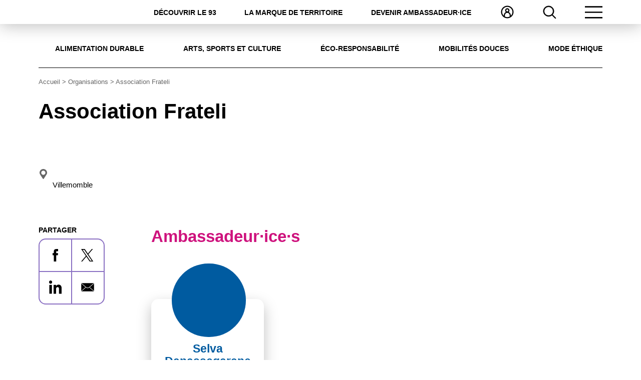

--- FILE ---
content_type: text/html; charset=UTF-8
request_url: https://inseinesaintdenis.fr/organisation/association-frateli/
body_size: 21701
content:
<!doctype html>
<html lang="fr-FR" class="no-js">
    <head>
        <meta charset="UTF-8">
        <title>Association Frateli - Le site du In Seine-Saint-Denis</title>

        <meta http-equiv="X-UA-Compatible" content="IE=edge,chrome=1">
        <meta name="viewport" content="width=device-width, initial-scale=1.0">

        <meta name='robots' content='index, follow, max-image-preview:large, max-snippet:-1, max-video-preview:-1' />
	<style>img:is([sizes="auto" i], [sizes^="auto," i]) { contain-intrinsic-size: 3000px 1500px }</style>
	
	<!-- This site is optimized with the Yoast SEO plugin v26.1.1 - https://yoast.com/wordpress/plugins/seo/ -->
	<link rel="canonical" href="https://inseinesaintdenis.fr/organisation/association-frateli/" />
	<meta property="og:locale" content="fr_FR" />
	<meta property="og:type" content="article" />
	<meta property="og:title" content="Association Frateli - Le site du In Seine-Saint-Denis" />
	<meta property="og:url" content="https://inseinesaintdenis.fr/organisation/association-frateli/" />
	<meta property="og:site_name" content="Le site du In Seine-Saint-Denis" />
	<meta property="article:publisher" content="https://www.facebook.com/Inseinesaintdenis" />
	<meta property="og:image" content="https://inseinesaintdenis.fr/wp-content/uploads/2023/12/inssd-og-image.png" />
	<meta property="og:image:width" content="1200" />
	<meta property="og:image:height" content="675" />
	<meta property="og:image:type" content="image/png" />
	<meta name="twitter:card" content="summary_large_image" />
	<meta name="twitter:site" content="@inssd93" />
	<script type="application/ld+json" class="yoast-schema-graph">{"@context":"https://schema.org","@graph":[{"@type":"WebPage","@id":"https://inseinesaintdenis.fr/organisation/association-frateli/","url":"https://inseinesaintdenis.fr/organisation/association-frateli/","name":"Association Frateli - Le site du In Seine-Saint-Denis","isPartOf":{"@id":"https://inseinesaintdenis.fr/#website"},"datePublished":"2023-07-28T02:46:59+00:00","breadcrumb":{"@id":"https://inseinesaintdenis.fr/organisation/association-frateli/#breadcrumb"},"inLanguage":"fr-FR","potentialAction":[{"@type":"ReadAction","target":["https://inseinesaintdenis.fr/organisation/association-frateli/"]}]},{"@type":"BreadcrumbList","@id":"https://inseinesaintdenis.fr/organisation/association-frateli/#breadcrumb","itemListElement":[{"@type":"ListItem","position":1,"name":"Accueil","item":"https://inseinesaintdenis.fr/"},{"@type":"ListItem","position":2,"name":"Organisations","item":"https://inseinesaintdenis.fr/organisations/"},{"@type":"ListItem","position":3,"name":"Association Frateli"}]},{"@type":"WebSite","@id":"https://inseinesaintdenis.fr/#website","url":"https://inseinesaintdenis.fr/","name":"Le site du In Seine-Saint-Denis","description":"","publisher":{"@id":"https://inseinesaintdenis.fr/#organization"},"potentialAction":[{"@type":"SearchAction","target":{"@type":"EntryPoint","urlTemplate":"https://inseinesaintdenis.fr/?s={search_term_string}"},"query-input":{"@type":"PropertyValueSpecification","valueRequired":true,"valueName":"search_term_string"}}],"inLanguage":"fr-FR"},{"@type":"Organization","@id":"https://inseinesaintdenis.fr/#organization","name":"Le site du In Seine-Saint-Denis","url":"https://inseinesaintdenis.fr/","logo":{"@type":"ImageObject","inLanguage":"fr-FR","@id":"https://inseinesaintdenis.fr/#/schema/logo/image/","url":"https://inseinesaintdenis.fr/wp-content/uploads/2023/12/logo-in-seinesaintsenis.png","contentUrl":"https://inseinesaintdenis.fr/wp-content/uploads/2023/12/logo-in-seinesaintsenis.png","width":600,"height":557,"caption":"Le site du In Seine-Saint-Denis"},"image":{"@id":"https://inseinesaintdenis.fr/#/schema/logo/image/"},"sameAs":["https://www.facebook.com/Inseinesaintdenis","https://x.com/inssd93","https://www.instagram.com/inseinesaintdenis/"]}]}</script>
	<!-- / Yoast SEO plugin. -->


<link rel='dns-prefetch' href='//static.addtoany.com' />
<link rel='dns-prefetch' href='//hcaptcha.com' />
<link rel='stylesheet' id='dnd-upload-cf7-css' href='https://inseinesaintdenis.fr/wp-content/plugins/drag-and-drop-multiple-file-upload-contact-form-7/assets/css/dnd-upload-cf7.css?ver=1.3.9.0' media='all' />
<link rel='stylesheet' id='contact-form-7-css' href='https://inseinesaintdenis.fr/wp-content/plugins/contact-form-7/includes/css/styles.css?ver=6.1.3' media='all' />
<link rel='stylesheet' id='bootstrap-css' href='https://inseinesaintdenis.fr/wp-content/themes/in-ssd-theme/css/bootstrap.min.css?ver=5.2.3' media='all' />
<link rel='stylesheet' id='select2css-css' href='https://inseinesaintdenis.fr/wp-content/themes/in-ssd-theme/css/select2.min.css?ver=4.1.0' media='all' />
<link rel='stylesheet' id='swipper-css' href='https://inseinesaintdenis.fr/wp-content/themes/in-ssd-theme/css/swiper-bundle.min.css?ver=9.1.1' media='all' />
<link rel='stylesheet' id='form-css' href='https://inseinesaintdenis.fr/wp-content/themes/in-ssd-theme/css/form.css?ver=1.2.68' media='all' />
<link rel='stylesheet' id='newsletter-css' href='https://inseinesaintdenis.fr/wp-content/themes/in-ssd-theme/css/newsletter.css?ver=1.2.68' media='all' />
<link rel='stylesheet' id='styles-css' href='https://inseinesaintdenis.fr/wp-content/themes/in-ssd-theme/style.css?ver=1.2.68' media='all' />
<link rel='stylesheet' id='loginwp-css' href='https://inseinesaintdenis.fr/wp-content/themes/in-ssd-theme/css/wp_login.css?ver=1.2.68' media='all' />
<link rel='stylesheet' id='responsive-css' href='https://inseinesaintdenis.fr/wp-content/themes/in-ssd-theme/css/responsive.css?ver=1.2.68' media='all' />
<link rel='stylesheet' id='addtoany-css' href='https://inseinesaintdenis.fr/wp-content/plugins/add-to-any/addtoany.min.css?ver=1.16' media='all' />
<link rel='stylesheet' id='sib-front-css-css' href='https://inseinesaintdenis.fr/wp-content/plugins/mailin/css/mailin-front.css?ver=6.8.3' media='all' />
<script type="text/javascript" src="https://inseinesaintdenis.fr/wp-includes/js/jquery/jquery.min.js?ver=3.7.1" id="jquery-core-js"></script>
<script type="text/javascript" src="https://inseinesaintdenis.fr/wp-includes/js/jquery/jquery-migrate.min.js?ver=3.4.1" id="jquery-migrate-js"></script>
<script type="text/javascript" id="zxcvbn-async-js-extra">
/* <![CDATA[ */
var _zxcvbnSettings = {"src":"https:\/\/inseinesaintdenis.fr\/wp-includes\/js\/zxcvbn.min.js"};
/* ]]> */
</script>
<script type="text/javascript" src="https://inseinesaintdenis.fr/wp-includes/js/zxcvbn-async.min.js?ver=1.0" id="zxcvbn-async-js"></script>
<script type="text/javascript" src="https://inseinesaintdenis.fr/wp-content/plugins/svg-support/vendor/DOMPurify/DOMPurify.min.js?ver=2.5.8" id="bodhi-dompurify-library-js"></script>
<script type="text/javascript" id="addtoany-core-js-before">
/* <![CDATA[ */
window.a2a_config=window.a2a_config||{};a2a_config.callbacks=[];a2a_config.overlays=[];a2a_config.templates={};a2a_localize = {
	Share: "Partager",
	Save: "Enregistrer",
	Subscribe: "S'abonner",
	Email: "E-mail",
	Bookmark: "Marque-page",
	ShowAll: "Montrer tout",
	ShowLess: "Montrer moins",
	FindServices: "Trouver des service(s)",
	FindAnyServiceToAddTo: "Trouver instantan&eacute;ment des services &agrave; ajouter &agrave;",
	PoweredBy: "Propuls&eacute; par",
	ShareViaEmail: "Partager par e-mail",
	SubscribeViaEmail: "S’abonner par e-mail",
	BookmarkInYourBrowser: "Ajouter un signet dans votre navigateur",
	BookmarkInstructions: "Appuyez sur Ctrl+D ou \u2318+D pour mettre cette page en signet",
	AddToYourFavorites: "Ajouter &agrave; vos favoris",
	SendFromWebOrProgram: "Envoyer depuis n’importe quelle adresse e-mail ou logiciel e-mail",
	EmailProgram: "Programme d’e-mail",
	More: "Plus&#8230;",
	ThanksForSharing: "Merci de partager !",
	ThanksForFollowing: "Merci de nous suivre !"
};

a2a_config.icon_color="transparent,#000000";
/* ]]> */
</script>
<script type="text/javascript" defer src="https://static.addtoany.com/menu/page.js" id="addtoany-core-js"></script>
<script type="text/javascript" defer src="https://inseinesaintdenis.fr/wp-content/plugins/add-to-any/addtoany.min.js?ver=1.1" id="addtoany-jquery-js"></script>
<script type="text/javascript" src="https://inseinesaintdenis.fr/wp-content/plugins/stop-user-enumeration/frontend/js/frontend.js?ver=1.7" id="stop-user-enumeration-js" defer="defer" data-wp-strategy="defer"></script>
<script type="text/javascript" id="bodhi_svg_inline-js-extra">
/* <![CDATA[ */
var svgSettings = {"skipNested":""};
/* ]]> */
</script>
<script type="text/javascript" src="https://inseinesaintdenis.fr/wp-content/plugins/svg-support/js/min/svgs-inline-min.js" id="bodhi_svg_inline-js"></script>
<script type="text/javascript" id="bodhi_svg_inline-js-after">
/* <![CDATA[ */
cssTarget={"Bodhi":"img.style-svg","ForceInlineSVG":"style-svg"};ForceInlineSVGActive="false";frontSanitizationEnabled="on";
/* ]]> */
</script>
<script type="text/javascript" id="sib-front-js-js-extra">
/* <![CDATA[ */
var sibErrMsg = {"invalidMail":"Veuillez entrer une adresse e-mail valide.","requiredField":"Veuillez compl\u00e9ter les champs obligatoires.","invalidDateFormat":"Veuillez entrer une date valide.","invalidSMSFormat":"Veuillez entrer une num\u00e9ro de t\u00e9l\u00e9phone valide."};
var ajax_sib_front_object = {"ajax_url":"https:\/\/inseinesaintdenis.fr\/wp-admin\/admin-ajax.php","ajax_nonce":"7ed6640fd1","flag_url":"https:\/\/inseinesaintdenis.fr\/wp-content\/plugins\/mailin\/img\/flags\/"};
/* ]]> */
</script>
<script type="text/javascript" src="https://inseinesaintdenis.fr/wp-content/plugins/mailin/js/mailin-front.js?ver=1754985574" id="sib-front-js-js"></script>
<link rel="https://api.w.org/" href="https://inseinesaintdenis.fr/wp-json/" /><link rel="alternate" title="JSON" type="application/json" href="https://inseinesaintdenis.fr/wp-json/wp/v2/organisation/2734" /><link rel="alternate" title="oEmbed (JSON)" type="application/json+oembed" href="https://inseinesaintdenis.fr/wp-json/oembed/1.0/embed?url=https%3A%2F%2Finseinesaintdenis.fr%2Forganisation%2Fassociation-frateli%2F" />
<link rel="alternate" title="oEmbed (XML)" type="text/xml+oembed" href="https://inseinesaintdenis.fr/wp-json/oembed/1.0/embed?url=https%3A%2F%2Finseinesaintdenis.fr%2Forganisation%2Fassociation-frateli%2F&#038;format=xml" />
<style>
.h-captcha{position:relative;display:block;margin-bottom:2rem;padding:0;clear:both}.h-captcha[data-size="normal"]{width:303px;height:78px}.h-captcha[data-size="compact"]{width:164px;height:144px}.h-captcha[data-size="invisible"]{display:none}.h-captcha::before{content:'';display:block;position:absolute;top:0;left:0;background:url(https://inseinesaintdenis.fr/wp-content/plugins/hcaptcha-for-forms-and-more/assets/images/hcaptcha-div-logo.svg) no-repeat;border:1px solid #fff0;border-radius:4px}.h-captcha[data-size="normal"]::before{width:300px;height:74px;background-position:94% 28%}.h-captcha[data-size="compact"]::before{width:156px;height:136px;background-position:50% 79%}.h-captcha[data-theme="light"]::before,body.is-light-theme .h-captcha[data-theme="auto"]::before,.h-captcha[data-theme="auto"]::before{background-color:#fafafa;border:1px solid #e0e0e0}.h-captcha[data-theme="dark"]::before,body.is-dark-theme .h-captcha[data-theme="auto"]::before,html.wp-dark-mode-active .h-captcha[data-theme="auto"]::before,html.drdt-dark-mode .h-captcha[data-theme="auto"]::before{background-image:url(https://inseinesaintdenis.fr/wp-content/plugins/hcaptcha-for-forms-and-more/assets/images/hcaptcha-div-logo-white.svg);background-repeat:no-repeat;background-color:#333;border:1px solid #f5f5f5}@media (prefers-color-scheme:dark){.h-captcha[data-theme="auto"]::before{background-image:url(https://inseinesaintdenis.fr/wp-content/plugins/hcaptcha-for-forms-and-more/assets/images/hcaptcha-div-logo-white.svg);background-repeat:no-repeat;background-color:#333;border:1px solid #f5f5f5}}.h-captcha[data-theme="custom"]::before{background-color:initial}.h-captcha[data-size="invisible"]::before{display:none}.h-captcha iframe{position:relative}div[style*="z-index: 2147483647"] div[style*="border-width: 11px"][style*="position: absolute"][style*="pointer-events: none"]{border-style:none}
</style>
<script type="text/javascript" src="https://cdn.brevo.com/js/sdk-loader.js" async></script>
<script type="text/javascript">
  window.Brevo = window.Brevo || [];
  window.Brevo.push(['init', {"client_key":"qdfpr11h3i18z80uoydf7ltr","email_id":null,"push":{"customDomain":"https:\/\/inseinesaintdenis.fr\/wp-content\/plugins\/mailin\/"},"service_worker_url":"wonderpush-worker-loader.min.js?webKey=e54b4c0347cfbeda44fb56b1be5a979bde9bdb33921848f6107ec193e86fc1f9","frame_url":"brevo-frame.html"}]);
</script><style>
span[data-name="hcap-cf7"] .h-captcha{margin-bottom:0}span[data-name="hcap-cf7"]~input[type="submit"],span[data-name="hcap-cf7"]~button[type="submit"]{margin-top:2rem}
</style>
<link rel="icon" href="https://inseinesaintdenis.fr/wp-content/uploads/2023/12/cropped-favicon-in-seinesaintsenis-149x149.png" sizes="32x32" />
<link rel="icon" href="https://inseinesaintdenis.fr/wp-content/uploads/2023/12/cropped-favicon-in-seinesaintsenis-300x300.png" sizes="192x192" />
<link rel="apple-touch-icon" href="https://inseinesaintdenis.fr/wp-content/uploads/2023/12/cropped-favicon-in-seinesaintsenis-300x300.png" />
<meta name="msapplication-TileImage" content="https://inseinesaintdenis.fr/wp-content/uploads/2023/12/cropped-favicon-in-seinesaintsenis-300x300.png" />

        <script>(function(e,t,n){var r=e.querySelectorAll("html")[0];r.className=r.className.replace(/(^|\s)no-js(\s|$)/,"$1js$2")})(document,window,0);</script>

        
    </head>
    <body class="wp-singular organisation-template-default single single-organisation postid-2734 wp-theme-in-ssd-theme association-frateli">

        <div class="direct">
            <ul>
                <li>
                    <a href="javascript:void(0);" class="direct_menu">aller au menu</a>
                </li>
                <li>
                    <a href="/votre-recherche/" class="direct_recherche">aller à la recherche</a>
                </li>
                <li>
                    <a href="#wrapper_main">aller au contenu</a>
                </li>
            </ul>
        </div>

        <!-- header -->
        <header class="header clear" role="banner">
            <div class="container">
                <div class="row">
                                        <div class="col-6 col-lg-2">
                        <div class="logo">
                            <a href="https://inseinesaintdenis.fr">
                                <img src="https://inseinesaintdenis.fr/wp-content/uploads/2024/02/logo-couleur.svg" alt="Le site du In Seine-Saint-Denis">
                            </a>
                        </div>
                    </div>
                                        <div class="col-6 col-lg-10 d-flex align-items-center justify-content-end">
                        <!-- nav -->
                        <nav class="nav" role="navigation">
                            <ul class="menu"><li id="menu-item-10268" class="menu-item menu-item-type-custom menu-item-object-custom menu-item-10268"><a href="https://inseinesaintdenis.fr/thematique/attractivite/">Découvrir le 93</a></li>
<li id="menu-item-353" class="menu-item menu-item-type-post_type menu-item-object-page menu-item-353"><a href="https://inseinesaintdenis.fr/in-seine-saint-denis-marque-de-territoire/">La marque de territoire</a></li>
<li id="menu-item-298" class="logged-in-menu menu-item menu-item-type-post_type menu-item-object-page menu-item-298"><a href="https://inseinesaintdenis.fr/devenir-ambassadeur-ice/">Devenir ambassadeur·ice</a></li>
</ul>                            <div class="account_nav">
                            <ul>
                                                                <li>
                                    <a href="https://inseinesaintdenis.fr/login" title="Se connecter">
                                        <svg id="a" xmlns="http://www.w3.org/2000/svg" viewBox="0 0 200 200" width="30" height="30">
                                            <path fill="#000000" d="M100,16.58c-46,0-83.42,37.42-83.42,83.42s37.42,83.42,83.42,83.42,83.42-37.42,83.42-83.42S146,16.58,100,16.58ZM68.83,160.88v-18.22c0-17.19,13.98-31.17,31.17-31.17s31.17,13.98,31.17,31.17v18.22c-9.36,4.81-19.94,7.54-31.17,7.54s-21.81-2.73-31.17-7.54ZM100,92.5c-7.72,0-13.99-6.28-13.99-13.99s6.28-13.99,13.99-13.99,13.99,6.28,13.99,13.99-6.28,13.99-13.99,13.99ZM146.17,150.45v-7.79c0-18.75-11.24-34.92-27.34-42.14,6.22-5.32,10.17-13.22,10.17-22.02,0-15.99-13.01-28.99-28.99-28.99s-28.99,13.01-28.99,28.99c0,8.81,3.95,16.7,10.17,22.02-16.1,7.22-27.34,23.38-27.34,42.14v7.79c-13.67-12.52-22.26-30.5-22.26-50.45,0-37.73,30.7-68.42,68.42-68.42s68.42,30.7,68.42,68.42c0,19.95-8.59,37.93-22.26,50.45Z"/>
                                        </svg>
                                    </a>
                                </li>
                                
                            </ul>
                        </div>
                        </nav>
                        <!-- /nav -->
                        <div class="header__search-icon">
                            <a href="/votre-recherche/" href="Rechercher">
                                <span>
                                    <svg width="27" height="27" viewBox="0 0 27 27" fill="none" xmlns="http://www.w3.org/2000/svg">
                                        <path d="M25.0146 25.9995C24.8236 25.8665 24.6092 25.758 24.4457 25.5976C22.3938 23.589 20.349 21.5728 18.3021 19.5587C18.2507 19.5083 18.1967 19.4599 18.1341 19.4018C18.0633 19.4502 17.9956 19.492 17.9324 19.5399C16.5757 20.5739 15.0549 21.2484 13.3778 21.5341C10.8716 21.961 8.48607 21.5871 6.27065 20.3116C3.9656 18.9846 2.36592 17.0637 1.51031 14.5381C1.25668 13.7888 1.10186 13.0171 1.04278 12.227C1.03769 12.1633 1.01426 12.1022 1 12.04C1 11.5846 1 11.1287 1 10.6733C1.06264 10.2572 1.11306 9.83894 1.19098 9.42531C1.47262 7.92463 2.06595 6.55793 2.97758 5.3313C4.48253 3.30697 6.44585 1.93924 8.8986 1.34376C12.3226 0.512429 15.4603 1.18636 18.2069 3.39357C20.4081 5.16219 21.6843 7.49419 21.9711 10.3147C22.2211 12.7715 21.636 15.0409 20.2405 17.0871C19.9579 17.5013 19.637 17.8894 19.2907 18.3458C19.3533 18.3881 19.4379 18.4273 19.5005 18.489C21.554 20.5062 23.6054 22.5254 25.6568 24.5452C26.0164 24.8992 26.1075 25.2792 25.8626 25.6078C25.7398 25.7728 25.5285 25.8711 25.3568 26H25.0151L25.0146 25.9995ZM11.5189 2.60349C10.5971 2.5984 9.69716 2.73339 8.82628 3.01458C6.66739 3.71143 4.97654 5.01752 3.823 6.97971C2.65367 8.96889 2.33689 11.1053 2.86299 13.3466C3.39265 15.6007 4.66027 17.3683 6.58845 18.6352C8.49167 19.8857 10.593 20.3274 12.8502 20.0003C14.7799 19.7207 16.4519 18.8945 17.8214 17.5186C19.6329 15.6985 20.5018 13.4882 20.3857 10.9066C20.3123 9.27198 19.8122 7.77181 18.8695 6.44637C17.0773 3.9269 14.594 2.68653 11.5194 2.604L11.5189 2.60349Z" fill="black" stroke="black"/>
                                    </svg>
                                </span>
                            </a>
                        </div>
                        <a class="header__menu-icon" href="javascript:void(0)" title="Ouvrir le menu">
                            <span>
                                <svg width="35" height="25" viewBox="0 0 35 25" fill="none" xmlns="http://www.w3.org/2000/svg">
                                    <path fill-rule="evenodd" clip-rule="evenodd" d="M0.000976562 24.836H35.0001V22.1064H0.000976562V24.836Z" fill="black"/>
                                    <path fill-rule="evenodd" clip-rule="evenodd" d="M0.000976562 13.8648H35.0001V11.1353H0.000976562V13.8648Z" fill="black"/>
                                    <path fill-rule="evenodd" clip-rule="evenodd" d="M0 0.164062V2.89357H34.9991V0.164062H0Z" fill="black"/>
                                </svg>
                            </span>
                        </a>
                    </div>
                </div>
            </div>
        </header>
        <!-- /header --><!-- header -->
        <section id="megamenu">
            <div class="megamenu_header">
                <div class="container">
                    <div class="row">
                        <div class="col-12">
                            <div class="mb-9 d-flex align-items-center w-100">
                                                                <div class="logo">
                                    <a href="https://inseinesaintdenis.fr">
                                        <img src="https://inseinesaintdenis.fr/wp-content/uploads/2024/02/logo-couleur.svg" alt="Le site du In Seine-Saint-Denis">
                                    </a>
                                </div>
                                                                <div class="d-flex align-items-center justify-content-end">
                                    <form class="search_content d-none d-lg-flex" action="/">
                                        <input type="text" id="s" name="s" placeholder="Rechercher un contenu">
                                        <button type="submit" class="header__search-icon">
                                            <span>
                                                <svg width="27" height="27" viewBox="0 0 27 27" fill="none" xmlns="http://www.w3.org/2000/svg">
                                                    <path d="M25.0146 25.9995C24.8236 25.8665 24.6092 25.758 24.4457 25.5976C22.3938 23.589 20.349 21.5728 18.3021 19.5587C18.2507 19.5083 18.1967 19.4599 18.1341 19.4018C18.0633 19.4502 17.9956 19.492 17.9324 19.5399C16.5757 20.5739 15.0549 21.2484 13.3778 21.5341C10.8716 21.961 8.48607 21.5871 6.27065 20.3116C3.9656 18.9846 2.36592 17.0637 1.51031 14.5381C1.25668 13.7888 1.10186 13.0171 1.04278 12.227C1.03769 12.1633 1.01426 12.1022 1 12.04C1 11.5846 1 11.1287 1 10.6733C1.06264 10.2572 1.11306 9.83894 1.19098 9.42531C1.47262 7.92463 2.06595 6.55793 2.97758 5.3313C4.48253 3.30697 6.44585 1.93924 8.8986 1.34376C12.3226 0.512429 15.4603 1.18636 18.2069 3.39357C20.4081 5.16219 21.6843 7.49419 21.9711 10.3147C22.2211 12.7715 21.636 15.0409 20.2405 17.0871C19.9579 17.5013 19.637 17.8894 19.2907 18.3458C19.3533 18.3881 19.4379 18.4273 19.5005 18.489C21.554 20.5062 23.6054 22.5254 25.6568 24.5452C26.0164 24.8992 26.1075 25.2792 25.8626 25.6078C25.7398 25.7728 25.5285 25.8711 25.3568 26H25.0151L25.0146 25.9995ZM11.5189 2.60349C10.5971 2.5984 9.69716 2.73339 8.82628 3.01458C6.66739 3.71143 4.97654 5.01752 3.823 6.97971C2.65367 8.96889 2.33689 11.1053 2.86299 13.3466C3.39265 15.6007 4.66027 17.3683 6.58845 18.6352C8.49167 19.8857 10.593 20.3274 12.8502 20.0003C14.7799 19.7207 16.4519 18.8945 17.8214 17.5186C19.6329 15.6985 20.5018 13.4882 20.3857 10.9066C20.3123 9.27198 19.8122 7.77181 18.8695 6.44637C17.0773 3.9269 14.594 2.68653 11.5194 2.604L11.5189 2.60349Z" fill="black" stroke="black"/>
                                                </svg>
                                            </span>
                                        </button>
                                    </form>
                                    <a class="megamenu__close" href="javascript:void(0)" title="Fermer le menu">
                                        <span>
                                            <svg width="51" height="50" viewBox="0 0 51 50" fill="none" xmlns="http://www.w3.org/2000/svg">
                                                <path fill-rule="evenodd" clip-rule="evenodd" d="M13.9955 37.9911L38.7436 13.243L36.8136 11.3129L12.0654 36.061L13.9955 37.9911Z" fill="black"/>
                                                <path fill-rule="evenodd" clip-rule="evenodd" d="M36.8135 38.1826L38.7435 36.2526L13.9954 11.5044L12.0653 13.4345L36.8135 38.1826Z" fill="black"/>
                                            </svg>
                                        </span>
                                    </a>
                                </div>
                            </div>
                        </div>
                    </div>
                </div>
            </div>
            <div class="container">
                <div class="row">
                    <div class="col-12 col-lg-4">
                        <form class="search_content d-flex d-lg-none" action="/">
                            <input type="text" id="s" name="s" placeholder="Rechercher un contenu">
                            <button type="submit" class="header__search-icon">
                                <span>
                                    <svg width="27" height="27" viewBox="0 0 27 27" fill="none" xmlns="http://www.w3.org/2000/svg">
                                        <path d="M25.0146 25.9995C24.8236 25.8665 24.6092 25.758 24.4457 25.5976C22.3938 23.589 20.349 21.5728 18.3021 19.5587C18.2507 19.5083 18.1967 19.4599 18.1341 19.4018C18.0633 19.4502 17.9956 19.492 17.9324 19.5399C16.5757 20.5739 15.0549 21.2484 13.3778 21.5341C10.8716 21.961 8.48607 21.5871 6.27065 20.3116C3.9656 18.9846 2.36592 17.0637 1.51031 14.5381C1.25668 13.7888 1.10186 13.0171 1.04278 12.227C1.03769 12.1633 1.01426 12.1022 1 12.04C1 11.5846 1 11.1287 1 10.6733C1.06264 10.2572 1.11306 9.83894 1.19098 9.42531C1.47262 7.92463 2.06595 6.55793 2.97758 5.3313C4.48253 3.30697 6.44585 1.93924 8.8986 1.34376C12.3226 0.512429 15.4603 1.18636 18.2069 3.39357C20.4081 5.16219 21.6843 7.49419 21.9711 10.3147C22.2211 12.7715 21.636 15.0409 20.2405 17.0871C19.9579 17.5013 19.637 17.8894 19.2907 18.3458C19.3533 18.3881 19.4379 18.4273 19.5005 18.489C21.554 20.5062 23.6054 22.5254 25.6568 24.5452C26.0164 24.8992 26.1075 25.2792 25.8626 25.6078C25.7398 25.7728 25.5285 25.8711 25.3568 26H25.0151L25.0146 25.9995ZM11.5189 2.60349C10.5971 2.5984 9.69716 2.73339 8.82628 3.01458C6.66739 3.71143 4.97654 5.01752 3.823 6.97971C2.65367 8.96889 2.33689 11.1053 2.86299 13.3466C3.39265 15.6007 4.66027 17.3683 6.58845 18.6352C8.49167 19.8857 10.593 20.3274 12.8502 20.0003C14.7799 19.7207 16.4519 18.8945 17.8214 17.5186C19.6329 15.6985 20.5018 13.4882 20.3857 10.9066C20.3123 9.27198 19.8122 7.77181 18.8695 6.44637C17.0773 3.9269 14.594 2.68653 11.5194 2.604L11.5189 2.60349Z" fill="black" stroke="black"/>
                                    </svg>
                                </span>
                            </button>
                        </form>
                        <span class="megamenu__list-title">Nos thématiques</span>
                        <ul class="postheader__thematiques">
        <li>
        <a href="https://inseinesaintdenis.fr/thematique/alimentation-durable/">
            <span class="thematique__icon">
                <img src="https://inseinesaintdenis.fr/wp-content/uploads/2023/12/alimentation.svg" alt="Alimentation durable" class="style-svg">
            </span>
                        <span class="thematique__icon_hover">
                <img src="https://inseinesaintdenis.fr/wp-content/uploads/2024/02/alimentation-hover.svg" alt="Alimentation durable" class="style-svg">
            </span>
                        <span class="thematique__name">Alimentation durable</span>
        </a>
    </li>
        <li>
        <a href="https://inseinesaintdenis.fr/thematique/arts-sports-et-culture/">
            <span class="thematique__icon">
                <img src="https://inseinesaintdenis.fr/wp-content/uploads/2023/12/arts.svg" alt="Arts, sports et culture" class="style-svg">
            </span>
                        <span class="thematique__icon_hover">
                <img src="https://inseinesaintdenis.fr/wp-content/uploads/2024/02/arts-hover.svg" alt="Arts, sports et culture" class="style-svg">
            </span>
                        <span class="thematique__name">Arts, sports et culture</span>
        </a>
    </li>
        <li>
        <a href="https://inseinesaintdenis.fr/thematique/eco-responsabilite/">
            <span class="thematique__icon">
                <img src="https://inseinesaintdenis.fr/wp-content/uploads/2023/12/eco-responsable.svg" alt="Éco-responsabilité" class="style-svg">
            </span>
                        <span class="thematique__icon_hover">
                <img src="https://inseinesaintdenis.fr/wp-content/uploads/2024/02/eco-responsable-hover.svg" alt="Éco-responsabilité" class="style-svg">
            </span>
                        <span class="thematique__name">Éco-responsabilité</span>
        </a>
    </li>
        <li>
        <a href="https://inseinesaintdenis.fr/thematique/mobilites-douces/">
            <span class="thematique__icon">
                <img src="https://inseinesaintdenis.fr/wp-content/uploads/2023/12/mobilites.svg" alt="Mobilités douces" class="style-svg">
            </span>
                        <span class="thematique__icon_hover">
                <img src="https://inseinesaintdenis.fr/wp-content/uploads/2024/02/mobilites-hover.svg" alt="Mobilités douces" class="style-svg">
            </span>
                        <span class="thematique__name">Mobilités douces</span>
        </a>
    </li>
        <li>
        <a href="https://inseinesaintdenis.fr/thematique/mode-ethique/">
            <span class="thematique__icon">
                <img src="https://inseinesaintdenis.fr/wp-content/uploads/2023/12/ethique.svg" alt="Mode éthique" class="style-svg">
            </span>
                        <span class="thematique__icon_hover">
                <img src="https://inseinesaintdenis.fr/wp-content/uploads/2024/02/ethique-hover.svg" alt="Mode éthique" class="style-svg">
            </span>
                        <span class="thematique__name">Mode éthique</span>
        </a>
    </li>
    </ul>
                    </div>
                    <div class="col-12 col-lg-4">
                            
                        <span class="megamenu__list-title">Nos contenus</span>
                        <ul class="menu"><li id="menu-item-3869" class="menu-item menu-item-type-custom menu-item-object-custom menu-item-3869"><a target="_blank" href="https://inseinesaintdenis.fr/thematique/attractivite/">DÉCOUVRIR LE 93</a></li>
<li id="menu-item-4082" class="menu-item menu-item-type-post_type menu-item-object-page menu-item-4082"><a href="https://inseinesaintdenis.fr/actualites/">Les actualités</a></li>
<li id="menu-item-300" class="menu-item menu-item-type-custom menu-item-object-custom menu-item-300"><a href="https://inseinesaintdenis.fr/ambassadeur/">Les ambassadeur·ice·s</a></li>
<li id="menu-item-3868" class="menu-item menu-item-type-post_type menu-item-object-page menu-item-3868"><a href="https://inseinesaintdenis.fr/organisations/">Les organisations</a></li>
<li id="menu-item-3776" class="menu-item menu-item-type-post_type menu-item-object-page menu-item-3776"><a href="https://inseinesaintdenis.fr/lieux/">Les lieux</a></li>
<li id="menu-item-3775" class="menu-item menu-item-type-post_type menu-item-object-page menu-item-3775"><a href="https://inseinesaintdenis.fr/appels-a-projets/">Les appels à projets</a></li>
<li id="menu-item-4083" class="menu-item menu-item-type-post_type menu-item-object-page menu-item-4083"><a href="https://inseinesaintdenis.fr/evenements/">Les événements</a></li>
</ul>                    </div>
                    <div class="col-12 col-lg-4">
                        <ul class="menu right-menu"><li id="menu-item-3865" class="menu-item menu-item-type-post_type menu-item-object-page menu-item-3865"><a href="https://inseinesaintdenis.fr/in-seine-saint-denis-marque-de-territoire/">La marque de territoire</a></li>
<li id="menu-item-3866" class="menu-item menu-item-type-post_type menu-item-object-page menu-item-3866"><a href="https://inseinesaintdenis.fr/devenir-ambassadeur-ice/">Devenir ambassadeur·ice</a></li>
</ul>                        <div class="account_nav">
                            <ul>
                                                                <li>
                                    <a href="https://inseinesaintdenis.fr/login" title="Se connecter">
                                        Mon compte Ambassadeur·ice
                                    </a>
                                </li>
                                                            </ul>
                        </div>
                        
                        <ul class="menu right-menu"><li id="menu-item-3895" class="menu-item menu-item-type-post_type menu-item-object-page menu-item-3895"><a href="https://inseinesaintdenis.fr/le-mecenat-in-seine-saint-denis/">Le mécénat</a></li>
</ul><ul class="menu right-menu"><li id="menu-item-314" class="menu-item menu-item-type-post_type menu-item-object-page menu-item-314"><a href="https://inseinesaintdenis.fr/nous-contacter/">Nous contacter</a></li>
</ul>                        <div class="megamenu__rs">
                            <span class="megamenu__list-title">Nous suivre</span>
                            <ul class="footer__rs-list">
                                                                <li>
                                    <a href="https://twitter.com/inssd93" title="Le site du In Seine-Saint-Denis sur X" target="_blank">
                                        <svg width="30" height="30" viewBox="0 0 30 30" fill="none" xmlns="http://www.w3.org/2000/svg">
                                            <path d="M17.3443 12.7038L28.1936 0.000976562H25.6221L16.2043 11.0303L8.67857 0.000976562H0L11.3786 16.681L0 30.001H2.57143L12.5186 18.3524L20.4664 30.001H29.145L17.3443 12.7038ZM13.8236 16.8267L12.6707 15.166L3.49714 1.95098H7.44643L14.8479 12.616L16.0007 14.2767L25.6243 28.141H21.675L13.8236 16.8267Z" fill="#000000"/>
                                        </svg>
                                    </a>
                                </li>
                                                                                                <li>
                                    <a href="https://www.facebook.com/Inseinesaintdenis" title="Le site du In Seine-Saint-Denis sur Facebook" target="_blank">
                                        <svg width="17" height="30" viewBox="0 0 17 30" fill="none" xmlns="http://www.w3.org/2000/svg">
                                            <path d="M15.5198 0.0166574C15.5431 0.0362584 15.5664 0.0636999 15.5937 0.0715403C15.8969 0.142104 16.0407 0.377317 16.0446 0.647811C16.0563 2.14141 16.0641 3.63501 16.0641 5.12469C16.0641 5.56375 15.858 5.79897 15.4032 5.81465C14.7539 5.83425 14.1047 5.82249 13.4593 5.82641C13.0822 5.82641 12.7051 5.81465 12.328 5.84993C11.9042 5.88913 11.4804 5.96361 11.1655 6.30075C10.9284 6.55165 10.8001 6.86134 10.7884 7.20632C10.7612 8.39414 10.7418 9.58197 10.7223 10.7933C10.7923 10.7933 10.8429 10.7933 10.8934 10.7933C12.3085 10.7933 13.7198 10.7933 15.1349 10.7972C15.2826 10.7972 15.4381 10.8286 15.5703 10.8913C15.8425 11.0207 15.8891 11.2833 15.8891 11.5499C15.8891 12.7417 15.8891 13.9334 15.8852 15.1212C15.8852 15.4976 15.8775 15.87 15.8697 16.2463C15.858 16.6893 15.6325 16.9441 15.1854 16.948C14.233 16.952 13.2805 16.948 12.3241 16.952C11.8498 16.952 11.3755 16.952 10.9012 16.952C10.8545 16.952 10.8079 16.952 10.7457 16.952C10.7457 17.1166 10.7457 17.2656 10.7457 17.4145C10.7457 21.1819 10.7457 24.9492 10.7457 28.7165C10.7457 28.9713 10.7223 29.2301 10.7029 29.4849C10.6796 29.8024 10.3569 29.9984 10.0498 29.9984C8.79792 29.9984 7.54218 29.9984 6.29033 29.9984C5.90156 29.9984 5.51668 30.0063 5.12791 29.9945C4.82466 29.9827 4.59918 29.8534 4.50198 29.5319C4.46699 29.4182 4.47477 29.2928 4.47477 29.1713C4.47477 25.1883 4.47477 21.2054 4.47477 17.2225C4.47477 17.1362 4.4631 17.05 4.45922 16.9637C4.44755 16.9598 4.43589 16.9559 4.42423 16.952C3.6739 16.952 2.92357 16.952 2.17324 16.948C1.64451 16.948 1.11966 16.948 0.590934 16.9324C0.299355 16.9245 0.0233263 16.7167 0.0116632 16.3953C7.24145e-10 16.0699 0 15.7406 0 15.4152C0 14.1372 0.00388772 12.8593 0 11.5774C0 11.3382 0.0311018 11.1265 0.209937 10.958C0.34212 10.8364 0.505404 10.7855 0.676464 10.7855C1.88166 10.7855 3.08685 10.7855 4.29205 10.7816C4.34647 10.7816 4.39701 10.7816 4.46699 10.7816C4.47088 10.7345 4.47866 10.6953 4.47866 10.6522C4.47866 9.58197 4.47866 8.51567 4.47866 7.44545C4.47866 7.1044 4.47866 6.76334 4.51753 6.4262C4.61861 5.57159 4.80522 4.74051 5.15123 3.94863C5.40393 3.37236 5.71884 2.83137 6.12316 2.35702C6.57414 1.83171 7.08732 1.36521 7.69769 1.01631C8.21087 0.722295 8.7396 0.471402 9.31109 0.326354C9.64544 0.240109 9.99145 0.185226 10.3336 0.118583C10.4424 0.0989818 10.5552 0.0872212 10.6951 0.0362584C10.6679 0.0244978 10.6407 0.0127372 10.6096 0.000976562C12.2463 0.000976562 13.8831 0.000976562 15.5198 0.000976562V0.0166574Z" fill="#000000"/>
                                        </svg>
                                    </a>
                                </li>
                                                                                                <li>
                                    <a href="https://www.instagram.com/inseinesaintdenis/" title="Le site du In Seine-Saint-Denis sur Instagram" target="_blank">
                                        <svg width="29" height="30" viewBox="0 0 29 30" fill="none" xmlns="http://www.w3.org/2000/svg">
                                            <path d="M0.0223456 23.3424C0.0150304 23.0741 0.000993183 22.7979 0.000993183 22.5215C-0.000390769 17.5198 -0.000390769 12.5183 0.0013886 7.51664C0.0013886 7.20369 0.00652899 6.88933 0.0349989 6.57798C0.0583283 6.32187 0.122979 6.06997 0.164102 5.81547C0.220844 5.46335 0.32464 5.12387 0.449789 4.79344C1.05181 3.20415 2.06704 1.95956 3.49389 1.06368C3.87408 0.824843 4.27226 0.620759 4.69516 0.474927C5.06448 0.347575 5.43815 0.229463 5.81695 0.135857C6.06686 0.0741901 6.32803 0.0458674 6.58584 0.0330117C7.04452 0.0101124 7.50439 0.00227849 7.96366 0.00207762C12.5572 6.89107e-05 17.1507 -0.000935442 21.7441 0.00468893C22.081 0.00509067 22.42 0.0438587 22.7542 0.0926702C23.0905 0.141884 23.4258 0.210983 23.7544 0.298964C24.0019 0.365252 24.2413 0.467093 24.4782 0.56793C24.7273 0.673789 24.9752 0.785473 25.2128 0.915235C25.6486 1.15327 26.0541 1.4389 26.4287 1.76813C27.0005 2.27051 27.4979 2.83897 27.8831 3.50084C28.0681 3.81902 28.2395 4.14825 28.3837 4.48711C28.5205 4.80911 28.6278 5.14617 28.7218 5.48424C28.7947 5.74637 28.8313 6.01936 28.8766 6.28872C28.9756 6.87747 28.9653 7.47205 28.9653 8.06623C28.9643 12.8771 28.9663 17.6879 28.9618 22.4988C28.9614 22.8724 28.9337 23.2476 28.8926 23.6192C28.836 24.1282 28.7158 24.6256 28.5444 25.1079C28.3961 25.5249 28.2164 25.9284 27.9962 26.3121C27.3107 27.5057 26.3724 28.4371 25.18 29.1016C24.7213 29.3573 24.2421 29.5676 23.7356 29.7054C23.4592 29.7805 23.1794 29.847 22.8977 29.8954C22.5729 29.9513 22.2462 30.0009 21.9143 30.0005C17.0677 29.9973 12.2209 29.9961 7.37429 29.9935C7.1321 29.9935 6.88853 30.0003 6.64831 29.9758C6.34463 29.9446 6.04194 29.8942 5.74242 29.834C5.48204 29.7815 5.22166 29.7187 4.97017 29.6333C4.70564 29.5433 4.45 29.4248 4.19338 29.3121C3.77938 29.1301 3.39029 28.8963 3.02928 28.6273C2.12635 27.9552 1.38831 27.1272 0.864382 26.1161C0.708588 25.8153 0.568216 25.5044 0.446823 25.1878C0.346981 24.9275 0.282133 24.6527 0.208586 24.3823C0.167463 24.2313 0.134248 24.0776 0.10736 23.9233C0.0741449 23.7337 0.0512109 23.5421 0.0225433 23.3424H0.0223456ZM2.2511 14.9945C2.25585 14.9945 2.26079 14.9945 2.26553 14.9945C2.26553 17.3063 2.26415 19.6181 2.2681 21.9301C2.2685 22.1231 2.28531 22.3206 2.32722 22.5084C2.4063 22.863 2.48914 23.2191 2.60816 23.561C2.71216 23.8601 2.8553 24.1473 3.00318 24.4277C3.39662 25.1742 3.92904 25.8055 4.58306 26.3302C5.0368 26.6944 5.53048 26.9906 6.06646 27.2116C6.24361 27.2847 6.42569 27.348 6.60976 27.401C6.8565 27.4719 7.10482 27.5458 7.35729 27.5866C7.68667 27.6401 8.01902 27.6688 8.35532 27.6684C12.4415 27.664 16.528 27.666 20.6142 27.664C20.8465 27.664 21.0816 27.6616 21.3103 27.6262C21.6209 27.5782 21.9268 27.4978 22.2344 27.4301C22.5974 27.3502 22.9372 27.2034 23.269 27.0405C24.0155 26.6739 24.6614 26.1693 25.2065 25.5341C25.7247 24.9303 26.1189 24.2518 26.3732 23.4929C26.4887 23.1482 26.5889 22.7977 26.6253 22.4331C26.6571 22.1119 26.7079 21.7903 26.7083 21.4687C26.714 17.3671 26.7123 13.2658 26.7119 9.16418C26.7119 8.66603 26.7303 8.16686 26.6446 7.67292C26.6035 7.43589 26.5719 7.19505 26.5049 6.96525C26.407 6.63 26.2957 6.29716 26.1632 5.97456C25.9993 5.57543 25.7767 5.20623 25.5209 4.85953C24.6484 3.6766 23.508 2.89542 22.1005 2.5232C21.8615 2.45993 21.6126 2.43281 21.3668 2.39907C21.1525 2.36974 20.9362 2.33619 20.7209 2.33599C17.0726 2.33197 13.4241 2.33157 9.77585 2.33358C9.14793 2.33398 8.52001 2.34483 7.89229 2.3597C7.68825 2.36452 7.48165 2.38099 7.28216 2.42156C6.90138 2.4991 6.52455 2.59692 6.16255 2.74456C5.03285 3.20496 4.10481 3.9297 3.39168 4.93405C2.98203 5.51075 2.68289 6.1445 2.48657 6.82485C2.40472 7.10827 2.35984 7.40335 2.30824 7.69502C2.2768 7.87299 2.25723 8.05397 2.24655 8.23456C2.23766 8.38621 2.2515 8.53908 2.2515 8.69134C2.25189 10.7922 2.25189 12.8931 2.25189 14.9941L2.2511 14.9945Z" fill="#000000"/>
                                            <path d="M14.4516 22.5363C12.432 22.5118 10.6789 21.7722 9.23329 20.3112C8.01146 19.0763 7.28765 17.572 7.11189 15.8328C6.87029 13.4451 7.59193 11.3705 9.25761 9.6641C10.5556 8.33434 12.1477 7.59071 13.9866 7.48546C16.1962 7.35891 18.1274 8.07341 19.712 9.6649C20.9433 10.9015 21.6659 12.4096 21.8405 14.1562C22.0776 16.528 21.3893 18.6038 19.7331 20.3074C18.2932 21.7884 16.5188 22.4993 14.4516 22.5365V22.5363ZM14.4223 9.3192C14.2859 9.33045 14.0925 9.33568 13.9027 9.3646C13.6018 9.4104 13.2972 9.44977 13.0054 9.53273C12.6485 9.63397 12.3045 9.7794 11.9765 9.95958C11.5429 10.1976 11.1439 10.4839 10.7869 10.8291C10.3345 11.2668 9.95453 11.761 9.6724 12.3284C9.56584 12.5428 9.45927 12.7591 9.3794 12.9845C9.26572 13.3053 9.15955 13.6303 9.11862 13.9718C9.08561 14.2486 9.03499 14.5248 9.0255 14.8024C9.01601 15.0796 9.0431 15.3588 9.06287 15.6364C9.07453 15.7995 9.09075 15.9644 9.12772 16.1231C9.18545 16.3706 9.25998 16.6142 9.33235 16.8581C9.431 17.1907 9.57276 17.5039 9.74219 17.8064C10.2345 18.6854 10.9006 19.389 11.7553 19.9093C12.1034 20.1212 12.4713 20.2897 12.8541 20.4199C13.0761 20.4954 13.3096 20.5404 13.5407 20.5832C13.7495 20.6218 13.9619 20.6533 14.1736 20.6614C14.4249 20.6708 14.6778 20.66 14.9289 20.6425C15.1406 20.6278 15.3539 20.6049 15.5613 20.5607C15.9528 20.4774 16.3328 20.3526 16.6971 20.1821C17.4876 19.8121 18.1548 19.2814 18.7003 18.5938C19.0289 18.1796 19.301 17.7284 19.4915 17.2333C19.6036 16.9422 19.6817 16.6375 19.7723 16.338C19.8818 15.9761 19.9083 15.6008 19.9305 15.2262C19.9518 14.864 19.9328 14.5021 19.865 14.1459C19.8017 13.8139 19.7452 13.4764 19.6371 13.1582C19.518 12.8083 19.3721 12.4608 19.1885 12.1418C18.3804 10.7388 17.208 9.82339 15.6337 9.46162C15.2523 9.37404 14.8672 9.33608 14.4219 9.319L14.4223 9.3192Z" fill="#000000"/>
                                            <path d="M22.1419 9.42689C20.8759 9.42388 20.0479 8.3667 19.9495 7.45193C19.87 6.71413 20.0887 6.07998 20.6029 5.55712C21.0163 5.1367 21.5219 4.91393 22.1089 4.90891C22.7425 4.90369 23.2996 5.11038 23.7492 5.5762C24.1146 5.95464 24.3261 6.40921 24.3734 6.93871C24.4374 7.65802 24.2245 8.28032 23.7166 8.78692C23.2817 9.2206 22.7504 9.42669 22.1417 9.42709L22.1419 9.42689Z" fill="#000000"/>
                                        </svg>
                                    </a>
                                </li>
                                                                                                <li>
                                    <a href="https://www.linkedin.com/in/in-seine-saint-denis-701001179" title="Le site du In Seine-Saint-Denis sur Instagram" target="_blank">
                                        <svg width="159" height="159" viewBox="0 0 159 159" fill="none" xmlns="http://www.w3.org/2000/svg">
                                            <path d="M141.063 7.03109C146.902 7.03109 151.669 11.786 151.669 17.6373V141.051C151.669 146.89 146.914 151.657 141.063 151.657H17.6373C11.7979 151.657 7.03109 146.902 7.03109 141.051V17.6254C7.03109 11.786 11.786 7.01917 17.6373 7.01917H141.063M141.063 0H17.6373C7.90103 0 0 7.88912 0 17.6373V141.051C0 150.787 7.88912 158.688 17.6373 158.688H141.063C150.799 158.688 158.7 150.799 158.7 141.051V17.6254C158.688 7.88912 150.799 0 141.063 0Z" fill="black"/>
                                            <path d="M136.653 136.641H113.105V96.5284C113.105 85.529 108.922 79.3916 100.223 79.3916C90.7487 79.3916 85.8031 85.7911 85.8031 96.5284V136.641H63.1129V60.2409H85.8031V70.5372C85.8031 70.5372 92.6316 57.917 108.839 57.917C125.046 57.917 136.641 67.8082 136.641 88.2818V136.641H136.653ZM36.0373 50.2305C28.3031 50.2305 22.0466 43.9145 22.0466 36.1326C22.0466 28.3507 28.315 22.0347 36.0373 22.0347C43.7596 22.0347 50.028 28.3507 50.028 36.1326C50.028 43.9145 43.7715 50.2305 36.0373 50.2305ZM24.3228 136.641H47.9901V60.2409H24.3228V136.641Z" fill="black"/>
                                        </svg>
                                    </a>
                                </li>
                                                                                                <li>
                                    <a href="https://www.tiktok.com/@inseinesaintdenis?_t=8ktJIvM2z8C&_r=1" title="Le site du In Seine-Saint-Denis sur TikTok" target="_blank">
                                        <svg fill="#000000" width="800px" height="800px" viewBox="0 0 512 512" id="icons" xmlns="http://www.w3.org/2000/svg"><path d="M412.19,118.66a109.27,109.27,0,0,1-9.45-5.5,132.87,132.87,0,0,1-24.27-20.62c-18.1-20.71-24.86-41.72-27.35-56.43h.1C349.14,23.9,350,16,350.13,16H267.69V334.78c0,4.28,0,8.51-.18,12.69,0,.52-.05,1-.08,1.56,0,.23,0,.47-.05.71,0,.06,0,.12,0,.18a70,70,0,0,1-35.22,55.56,68.8,68.8,0,0,1-34.11,9c-38.41,0-69.54-31.32-69.54-70s31.13-70,69.54-70a68.9,68.9,0,0,1,21.41,3.39l.1-83.94a153.14,153.14,0,0,0-118,34.52,161.79,161.79,0,0,0-35.3,43.53c-3.48,6-16.61,30.11-18.2,69.24-1,22.21,5.67,45.22,8.85,54.73v.2c2,5.6,9.75,24.71,22.38,40.82A167.53,167.53,0,0,0,115,470.66v-.2l.2.2C155.11,497.78,199.36,496,199.36,496c7.66-.31,33.32,0,62.46-13.81,32.32-15.31,50.72-38.12,50.72-38.12a158.46,158.46,0,0,0,27.64-45.93c7.46-19.61,9.95-43.13,9.95-52.53V176.49c1,.6,14.32,9.41,14.32,9.41s19.19,12.3,49.13,20.31c21.48,5.7,50.42,6.9,50.42,6.9V131.27C453.86,132.37,433.27,129.17,412.19,118.66Z"/></svg>
                                    </a>
                                </li>
                                                            </ul>
                        </div>
                    </div>
                </div>
            </div>
        </section>
        <!-- /header -->
        <section class="postheader">
            <div class="container">
                <div class="row">
                    <div class="col-12">
                        <ul class="postheader__thematiques">
        <li>
        <a href="https://inseinesaintdenis.fr/thematique/alimentation-durable/">
            <span class="thematique__icon">
                <img src="https://inseinesaintdenis.fr/wp-content/uploads/2023/12/alimentation.svg" alt="Alimentation durable" class="style-svg">
            </span>
                        <span class="thematique__icon_hover">
                <img src="https://inseinesaintdenis.fr/wp-content/uploads/2024/02/alimentation-hover.svg" alt="Alimentation durable" class="style-svg">
            </span>
                        <span class="thematique__name">Alimentation durable</span>
        </a>
    </li>
        <li>
        <a href="https://inseinesaintdenis.fr/thematique/arts-sports-et-culture/">
            <span class="thematique__icon">
                <img src="https://inseinesaintdenis.fr/wp-content/uploads/2023/12/arts.svg" alt="Arts, sports et culture" class="style-svg">
            </span>
                        <span class="thematique__icon_hover">
                <img src="https://inseinesaintdenis.fr/wp-content/uploads/2024/02/arts-hover.svg" alt="Arts, sports et culture" class="style-svg">
            </span>
                        <span class="thematique__name">Arts, sports et culture</span>
        </a>
    </li>
        <li>
        <a href="https://inseinesaintdenis.fr/thematique/eco-responsabilite/">
            <span class="thematique__icon">
                <img src="https://inseinesaintdenis.fr/wp-content/uploads/2023/12/eco-responsable.svg" alt="Éco-responsabilité" class="style-svg">
            </span>
                        <span class="thematique__icon_hover">
                <img src="https://inseinesaintdenis.fr/wp-content/uploads/2024/02/eco-responsable-hover.svg" alt="Éco-responsabilité" class="style-svg">
            </span>
                        <span class="thematique__name">Éco-responsabilité</span>
        </a>
    </li>
        <li>
        <a href="https://inseinesaintdenis.fr/thematique/mobilites-douces/">
            <span class="thematique__icon">
                <img src="https://inseinesaintdenis.fr/wp-content/uploads/2023/12/mobilites.svg" alt="Mobilités douces" class="style-svg">
            </span>
                        <span class="thematique__icon_hover">
                <img src="https://inseinesaintdenis.fr/wp-content/uploads/2024/02/mobilites-hover.svg" alt="Mobilités douces" class="style-svg">
            </span>
                        <span class="thematique__name">Mobilités douces</span>
        </a>
    </li>
        <li>
        <a href="https://inseinesaintdenis.fr/thematique/mode-ethique/">
            <span class="thematique__icon">
                <img src="https://inseinesaintdenis.fr/wp-content/uploads/2023/12/ethique.svg" alt="Mode éthique" class="style-svg">
            </span>
                        <span class="thematique__icon_hover">
                <img src="https://inseinesaintdenis.fr/wp-content/uploads/2024/02/ethique-hover.svg" alt="Mode éthique" class="style-svg">
            </span>
                        <span class="thematique__name">Mode éthique</span>
        </a>
    </li>
    </ul>
                    </div>
                </div>
            </div>
        </section>

        <div id="wrapper_main">
            
<main role="main">
    <div class="breadcrumbs">
    <div class="container">
        <div class="row">
            <div class="col-12">
                <p><span><span><a href="https://inseinesaintdenis.fr/">Accueil</a></span> &gt; <span><a href="https://inseinesaintdenis.fr/organisations/">Organisations</a></span> &gt; <span class="breadcrumb_last" aria-current="page">Association Frateli</span></span></p>            </div>
        </div>
    </div>
</div>
    
    <section id="post__header">
        <div class="container">
            <div class="row">
                <div class="col-12">
                    <div class="post__orga-header">

                        
                        <div class="post__orga-header-txt">

                            
                            <h1 class="orga__name mt-0">
                                Association Frateli                            </h1>

                            
                                <ul class="listpost__thematique">
                                                                        <li>
                                        <a href="https://inseinesaintdenis.fr/thematique/arts-sports-et-culture/" title="Arts, sports et culture">
                                            <img src="https://inseinesaintdenis.fr/wp-content/uploads/2024/02/arts-hover.svg" alt="Arts, sports et culture" class="style-svg">
                                        </a>
                                    </li>
                                                                    </ul>

                            
                            <ul class="orga__infos">
                                <li>
                                    <span class="orga__info-icon">
                                        <svg width="15" height="20" viewBox="0 0 15 20" fill="none" xmlns="http://www.w3.org/2000/svg">
                                            <path d="M7.5 0C3.33203 0 0 3.33203 0 7.5C0 8.94141 0.429687 10.0547 1.17578 11.1836L6.71094 19.582C6.87891 19.8359 7.16797 20 7.5 20C7.83203 20 8.125 19.832 8.28906 19.582L13.8242 11.1836C14.5703 10.0547 15 8.94141 15 7.5C15 3.33203 11.668 0 7.5 0ZM7.5 11.6641C5.19922 11.6641 3.33203 9.79688 3.33203 7.49219C3.33203 5.1875 5.19922 3.32031 7.5 3.32031C9.80078 3.32031 11.668 5.1875 11.668 7.49219C11.668 9.79688 9.80078 11.6641 7.5 11.6641Z" fill="#666666"/>
                                        </svg>
                                    </span>
                                    <span class="orga__info-txt">
                                        <br /> Villemomble                                    </span>
                                </li>
                            </ul>
                        </div>
                    </div>
                </div>
            </div>
        </div>
    </section>
    <section id="post__content">
        <div class="container">
            <div class="row">
                <div class="col-12 col-lg-2">
                    <!-- sidebar -->
<aside class="sidebar" role="complementary">

	<div id="a2a_share_save_widget-2" class="widget_a2a_share_save_widget"><h4>Partager</h4><div class="a2a_kit a2a_kit_size_24 addtoany_list"><a class="a2a_button_facebook" href="https://www.addtoany.com/add_to/facebook?linkurl=https%3A%2F%2Finseinesaintdenis.fr%2Forganisation%2Fassociation-frateli%2F&amp;linkname=Association%20Frateli%20-%20Le%20site%20du%20In%20Seine-Saint-Denis" title="Facebook" rel="nofollow noopener" target="_blank"></a><a class="a2a_button_x" href="https://www.addtoany.com/add_to/x?linkurl=https%3A%2F%2Finseinesaintdenis.fr%2Forganisation%2Fassociation-frateli%2F&amp;linkname=Association%20Frateli%20-%20Le%20site%20du%20In%20Seine-Saint-Denis" title="X" rel="nofollow noopener" target="_blank"></a><a class="a2a_button_linkedin" href="https://www.addtoany.com/add_to/linkedin?linkurl=https%3A%2F%2Finseinesaintdenis.fr%2Forganisation%2Fassociation-frateli%2F&amp;linkname=Association%20Frateli%20-%20Le%20site%20du%20In%20Seine-Saint-Denis" title="LinkedIn" rel="nofollow noopener" target="_blank"></a><a class="a2a_button_email" href="https://www.addtoany.com/add_to/email?linkurl=https%3A%2F%2Finseinesaintdenis.fr%2Forganisation%2Fassociation-frateli%2F&amp;linkname=Association%20Frateli%20-%20Le%20site%20du%20In%20Seine-Saint-Denis" title="Email" rel="nofollow noopener" target="_blank"></a></div></div>
</aside>
<!-- /sidebar -->
                </div>
                <div class="col-12 col-lg-8">
                    <article id="post-2734" class="post__content-sections">

                        
                                                <section class="post__orga-ambassadeur">
                            <div class="container">
                                <div class="row">
                                    <div class="col-12">
                                        <h2>Ambassadeur·ice·s</h2>
                                    </div>
                                </div>
                                <div class="row">
                                                                        <div class="col-12 col-lg-4">
                                        <article class="ambassadeur post">
    <div class="ambassadeur__img">
        <a href="https://inseinesaintdenis.fr/ambassadeur/selva-danassegarane/" title="Selva Danassegarane">
                        <img src="https://inseinesaintdenis.fr/wp-content/themes/in-ssd-theme/img/avatars/avatar-1.png" alt="Selva Danassegarane">
        </a>
    </div>
    <span class="ambassadeur__name">
        <a href="https://inseinesaintdenis.fr/ambassadeur/selva-danassegarane/" title="Selva Danassegarane">Selva <br />Danassegarane</a>
    </span>
        <span class="ambassadeur__poste">
        Responsable de mission    </span>
            <a href="https://inseinesaintdenis.fr/organisation/association-frateli/" title="Association Frateli" class="ambassadeur__organisation">
        Association Frateli    </a>
    
        <div class="ambassadeur__ville">
        <span class="ambassadeur__ville-icon">
            <svg width="15" height="20" viewBox="0 0 15 20" fill="none" xmlns="http://www.w3.org/2000/svg">
                <path d="M7.5 0C3.33203 0 0 3.33203 0 7.5C0 8.94141 0.429687 10.0547 1.17578 11.1836L6.71094 19.582C6.87891 19.8359 7.16797 20 7.5 20C7.83203 20 8.125 19.832 8.28906 19.582L13.8242 11.1836C14.5703 10.0547 15 8.94141 15 7.5C15 3.33203 11.668 0 7.5 0ZM7.5 11.6641C5.19922 11.6641 3.33203 9.79688 3.33203 7.49219C3.33203 5.1875 5.19922 3.32031 7.5 3.32031C9.80078 3.32031 11.668 5.1875 11.668 7.49219C11.668 9.79688 9.80078 11.6641 7.5 11.6641Z" fill="#666666"/>
            </svg>
        </span>
        Villemomble    </div>
    
        <ul class="listpost__thematique">
                <li>
            <a href="https://inseinesaintdenis.fr/thematique/arts-sports-et-culture/" title="Arts, sports et culture">
                <img src="https://inseinesaintdenis.fr/wp-content/uploads/2024/02/arts-hover.svg" alt="Arts, sports et culture" class="style-svg">
            </a>
        </li>
            </ul>
    </article>
                                    </div>
                                                                    </div>
                            </div>
                        </section>
                        
                        
                                                <section class="post__txt">
                            <h2>Infos pratiques</h2>
                            <div class="leaflet-map" data-height="400" data-map="leaflet" data-map-lng="2.508715" data-map-lat="48.886661" data-map-zoom="16" data-map-layers="[&quot;OpenStreetMap.Mapnik&quot;]" data-map-markers="[{&quot;label&quot;:&quot; Villemomble, France&quot;,&quot;default_label&quot;:&quot; Villemomble, France&quot;,&quot;lat&quot;:48.886661,&quot;lng&quot;:2.508715}]"></div>
                        </section>
                        
                        
                    </article>
                </div>
            </div>
        </div>
    </section>
    
</main>

<!-- footer -->
<footer class="footer" role="contentinfo">
    <div class="footer__start">
        <div class="container">
            <div class="row">
                <div class="col-12 col-lg-3">
                    <div class="footer__rs">
                        <span class="footer__rs-title">Suivez-nous</span>
                                                <ul class="footer__rs-list">
                                                        <li>
                                <a href="https://twitter.com/inssd93" title="Le site du In Seine-Saint-Denis sur X" target="_blank">
                                    <svg width="30" height="30" viewBox="0 0 30 30" fill="none" xmlns="http://www.w3.org/2000/svg">
                                        <path d="M17.3443 12.7038L28.1936 0.000976562H25.6221L16.2043 11.0303L8.67857 0.000976562H0L11.3786 16.681L0 30.001H2.57143L12.5186 18.3524L20.4664 30.001H29.145L17.3443 12.7038ZM13.8236 16.8267L12.6707 15.166L3.49714 1.95098H7.44643L14.8479 12.616L16.0007 14.2767L25.6243 28.141H21.675L13.8236 16.8267Z" fill="white"/>
                                    </svg>
                                </a>
                            </li>
                                                                                    <li>
                                <a href="https://www.facebook.com/Inseinesaintdenis" title="Le site du In Seine-Saint-Denis sur Facebook" target="_blank">
                                    <svg width="17" height="30" viewBox="0 0 17 30" fill="none" xmlns="http://www.w3.org/2000/svg">
                                        <path d="M15.5198 0.0166574C15.5431 0.0362584 15.5664 0.0636999 15.5937 0.0715403C15.8969 0.142104 16.0407 0.377317 16.0446 0.647811C16.0563 2.14141 16.0641 3.63501 16.0641 5.12469C16.0641 5.56375 15.858 5.79897 15.4032 5.81465C14.7539 5.83425 14.1047 5.82249 13.4593 5.82641C13.0822 5.82641 12.7051 5.81465 12.328 5.84993C11.9042 5.88913 11.4804 5.96361 11.1655 6.30075C10.9284 6.55165 10.8001 6.86134 10.7884 7.20632C10.7612 8.39414 10.7418 9.58197 10.7223 10.7933C10.7923 10.7933 10.8429 10.7933 10.8934 10.7933C12.3085 10.7933 13.7198 10.7933 15.1349 10.7972C15.2826 10.7972 15.4381 10.8286 15.5703 10.8913C15.8425 11.0207 15.8891 11.2833 15.8891 11.5499C15.8891 12.7417 15.8891 13.9334 15.8852 15.1212C15.8852 15.4976 15.8775 15.87 15.8697 16.2463C15.858 16.6893 15.6325 16.9441 15.1854 16.948C14.233 16.952 13.2805 16.948 12.3241 16.952C11.8498 16.952 11.3755 16.952 10.9012 16.952C10.8545 16.952 10.8079 16.952 10.7457 16.952C10.7457 17.1166 10.7457 17.2656 10.7457 17.4145C10.7457 21.1819 10.7457 24.9492 10.7457 28.7165C10.7457 28.9713 10.7223 29.2301 10.7029 29.4849C10.6796 29.8024 10.3569 29.9984 10.0498 29.9984C8.79792 29.9984 7.54218 29.9984 6.29033 29.9984C5.90156 29.9984 5.51668 30.0063 5.12791 29.9945C4.82466 29.9827 4.59918 29.8534 4.50198 29.5319C4.46699 29.4182 4.47477 29.2928 4.47477 29.1713C4.47477 25.1883 4.47477 21.2054 4.47477 17.2225C4.47477 17.1362 4.4631 17.05 4.45922 16.9637C4.44755 16.9598 4.43589 16.9559 4.42423 16.952C3.6739 16.952 2.92357 16.952 2.17324 16.948C1.64451 16.948 1.11966 16.948 0.590934 16.9324C0.299355 16.9245 0.0233263 16.7167 0.0116632 16.3953C7.24145e-10 16.0699 0 15.7406 0 15.4152C0 14.1372 0.00388772 12.8593 0 11.5774C0 11.3382 0.0311018 11.1265 0.209937 10.958C0.34212 10.8364 0.505404 10.7855 0.676464 10.7855C1.88166 10.7855 3.08685 10.7855 4.29205 10.7816C4.34647 10.7816 4.39701 10.7816 4.46699 10.7816C4.47088 10.7345 4.47866 10.6953 4.47866 10.6522C4.47866 9.58197 4.47866 8.51567 4.47866 7.44545C4.47866 7.1044 4.47866 6.76334 4.51753 6.4262C4.61861 5.57159 4.80522 4.74051 5.15123 3.94863C5.40393 3.37236 5.71884 2.83137 6.12316 2.35702C6.57414 1.83171 7.08732 1.36521 7.69769 1.01631C8.21087 0.722295 8.7396 0.471402 9.31109 0.326354C9.64544 0.240109 9.99145 0.185226 10.3336 0.118583C10.4424 0.0989818 10.5552 0.0872212 10.6951 0.0362584C10.6679 0.0244978 10.6407 0.0127372 10.6096 0.000976562C12.2463 0.000976562 13.8831 0.000976562 15.5198 0.000976562V0.0166574Z" fill="white"/>
                                    </svg>
                                </a>
                            </li>
                                                                                    <li>
                                <a href="https://www.instagram.com/inseinesaintdenis/" title="Le site du In Seine-Saint-Denis sur Instagram" target="_blank">
                                    <svg width="29" height="30" viewBox="0 0 29 30" fill="none" xmlns="http://www.w3.org/2000/svg">
                                        <path d="M0.0223456 23.3424C0.0150304 23.0741 0.000993183 22.7979 0.000993183 22.5215C-0.000390769 17.5198 -0.000390769 12.5183 0.0013886 7.51664C0.0013886 7.20369 0.00652899 6.88933 0.0349989 6.57798C0.0583283 6.32187 0.122979 6.06997 0.164102 5.81547C0.220844 5.46335 0.32464 5.12387 0.449789 4.79344C1.05181 3.20415 2.06704 1.95956 3.49389 1.06368C3.87408 0.824843 4.27226 0.620759 4.69516 0.474927C5.06448 0.347575 5.43815 0.229463 5.81695 0.135857C6.06686 0.0741901 6.32803 0.0458674 6.58584 0.0330117C7.04452 0.0101124 7.50439 0.00227849 7.96366 0.00207762C12.5572 6.89107e-05 17.1507 -0.000935442 21.7441 0.00468893C22.081 0.00509067 22.42 0.0438587 22.7542 0.0926702C23.0905 0.141884 23.4258 0.210983 23.7544 0.298964C24.0019 0.365252 24.2413 0.467093 24.4782 0.56793C24.7273 0.673789 24.9752 0.785473 25.2128 0.915235C25.6486 1.15327 26.0541 1.4389 26.4287 1.76813C27.0005 2.27051 27.4979 2.83897 27.8831 3.50084C28.0681 3.81902 28.2395 4.14825 28.3837 4.48711C28.5205 4.80911 28.6278 5.14617 28.7218 5.48424C28.7947 5.74637 28.8313 6.01936 28.8766 6.28872C28.9756 6.87747 28.9653 7.47205 28.9653 8.06623C28.9643 12.8771 28.9663 17.6879 28.9618 22.4988C28.9614 22.8724 28.9337 23.2476 28.8926 23.6192C28.836 24.1282 28.7158 24.6256 28.5444 25.1079C28.3961 25.5249 28.2164 25.9284 27.9962 26.3121C27.3107 27.5057 26.3724 28.4371 25.18 29.1016C24.7213 29.3573 24.2421 29.5676 23.7356 29.7054C23.4592 29.7805 23.1794 29.847 22.8977 29.8954C22.5729 29.9513 22.2462 30.0009 21.9143 30.0005C17.0677 29.9973 12.2209 29.9961 7.37429 29.9935C7.1321 29.9935 6.88853 30.0003 6.64831 29.9758C6.34463 29.9446 6.04194 29.8942 5.74242 29.834C5.48204 29.7815 5.22166 29.7187 4.97017 29.6333C4.70564 29.5433 4.45 29.4248 4.19338 29.3121C3.77938 29.1301 3.39029 28.8963 3.02928 28.6273C2.12635 27.9552 1.38831 27.1272 0.864382 26.1161C0.708588 25.8153 0.568216 25.5044 0.446823 25.1878C0.346981 24.9275 0.282133 24.6527 0.208586 24.3823C0.167463 24.2313 0.134248 24.0776 0.10736 23.9233C0.0741449 23.7337 0.0512109 23.5421 0.0225433 23.3424H0.0223456ZM2.2511 14.9945C2.25585 14.9945 2.26079 14.9945 2.26553 14.9945C2.26553 17.3063 2.26415 19.6181 2.2681 21.9301C2.2685 22.1231 2.28531 22.3206 2.32722 22.5084C2.4063 22.863 2.48914 23.2191 2.60816 23.561C2.71216 23.8601 2.8553 24.1473 3.00318 24.4277C3.39662 25.1742 3.92904 25.8055 4.58306 26.3302C5.0368 26.6944 5.53048 26.9906 6.06646 27.2116C6.24361 27.2847 6.42569 27.348 6.60976 27.401C6.8565 27.4719 7.10482 27.5458 7.35729 27.5866C7.68667 27.6401 8.01902 27.6688 8.35532 27.6684C12.4415 27.664 16.528 27.666 20.6142 27.664C20.8465 27.664 21.0816 27.6616 21.3103 27.6262C21.6209 27.5782 21.9268 27.4978 22.2344 27.4301C22.5974 27.3502 22.9372 27.2034 23.269 27.0405C24.0155 26.6739 24.6614 26.1693 25.2065 25.5341C25.7247 24.9303 26.1189 24.2518 26.3732 23.4929C26.4887 23.1482 26.5889 22.7977 26.6253 22.4331C26.6571 22.1119 26.7079 21.7903 26.7083 21.4687C26.714 17.3671 26.7123 13.2658 26.7119 9.16418C26.7119 8.66603 26.7303 8.16686 26.6446 7.67292C26.6035 7.43589 26.5719 7.19505 26.5049 6.96525C26.407 6.63 26.2957 6.29716 26.1632 5.97456C25.9993 5.57543 25.7767 5.20623 25.5209 4.85953C24.6484 3.6766 23.508 2.89542 22.1005 2.5232C21.8615 2.45993 21.6126 2.43281 21.3668 2.39907C21.1525 2.36974 20.9362 2.33619 20.7209 2.33599C17.0726 2.33197 13.4241 2.33157 9.77585 2.33358C9.14793 2.33398 8.52001 2.34483 7.89229 2.3597C7.68825 2.36452 7.48165 2.38099 7.28216 2.42156C6.90138 2.4991 6.52455 2.59692 6.16255 2.74456C5.03285 3.20496 4.10481 3.9297 3.39168 4.93405C2.98203 5.51075 2.68289 6.1445 2.48657 6.82485C2.40472 7.10827 2.35984 7.40335 2.30824 7.69502C2.2768 7.87299 2.25723 8.05397 2.24655 8.23456C2.23766 8.38621 2.2515 8.53908 2.2515 8.69134C2.25189 10.7922 2.25189 12.8931 2.25189 14.9941L2.2511 14.9945Z" fill="white"/>
                                        <path d="M14.4516 22.5363C12.432 22.5118 10.6789 21.7722 9.23329 20.3112C8.01146 19.0763 7.28765 17.572 7.11189 15.8328C6.87029 13.4451 7.59193 11.3705 9.25761 9.6641C10.5556 8.33434 12.1477 7.59071 13.9866 7.48546C16.1962 7.35891 18.1274 8.07341 19.712 9.6649C20.9433 10.9015 21.6659 12.4096 21.8405 14.1562C22.0776 16.528 21.3893 18.6038 19.7331 20.3074C18.2932 21.7884 16.5188 22.4993 14.4516 22.5365V22.5363ZM14.4223 9.3192C14.2859 9.33045 14.0925 9.33568 13.9027 9.3646C13.6018 9.4104 13.2972 9.44977 13.0054 9.53273C12.6485 9.63397 12.3045 9.7794 11.9765 9.95958C11.5429 10.1976 11.1439 10.4839 10.7869 10.8291C10.3345 11.2668 9.95453 11.761 9.6724 12.3284C9.56584 12.5428 9.45927 12.7591 9.3794 12.9845C9.26572 13.3053 9.15955 13.6303 9.11862 13.9718C9.08561 14.2486 9.03499 14.5248 9.0255 14.8024C9.01601 15.0796 9.0431 15.3588 9.06287 15.6364C9.07453 15.7995 9.09075 15.9644 9.12772 16.1231C9.18545 16.3706 9.25998 16.6142 9.33235 16.8581C9.431 17.1907 9.57276 17.5039 9.74219 17.8064C10.2345 18.6854 10.9006 19.389 11.7553 19.9093C12.1034 20.1212 12.4713 20.2897 12.8541 20.4199C13.0761 20.4954 13.3096 20.5404 13.5407 20.5832C13.7495 20.6218 13.9619 20.6533 14.1736 20.6614C14.4249 20.6708 14.6778 20.66 14.9289 20.6425C15.1406 20.6278 15.3539 20.6049 15.5613 20.5607C15.9528 20.4774 16.3328 20.3526 16.6971 20.1821C17.4876 19.8121 18.1548 19.2814 18.7003 18.5938C19.0289 18.1796 19.301 17.7284 19.4915 17.2333C19.6036 16.9422 19.6817 16.6375 19.7723 16.338C19.8818 15.9761 19.9083 15.6008 19.9305 15.2262C19.9518 14.864 19.9328 14.5021 19.865 14.1459C19.8017 13.8139 19.7452 13.4764 19.6371 13.1582C19.518 12.8083 19.3721 12.4608 19.1885 12.1418C18.3804 10.7388 17.208 9.82339 15.6337 9.46162C15.2523 9.37404 14.8672 9.33608 14.4219 9.319L14.4223 9.3192Z" fill="white"/>
                                        <path d="M22.1419 9.42689C20.8759 9.42388 20.0479 8.3667 19.9495 7.45193C19.87 6.71413 20.0887 6.07998 20.6029 5.55712C21.0163 5.1367 21.5219 4.91393 22.1089 4.90891C22.7425 4.90369 23.2996 5.11038 23.7492 5.5762C24.1146 5.95464 24.3261 6.40921 24.3734 6.93871C24.4374 7.65802 24.2245 8.28032 23.7166 8.78692C23.2817 9.2206 22.7504 9.42669 22.1417 9.42709L22.1419 9.42689Z" fill="white"/>
                                    </svg>
                                </a>
                            </li>
                                                                                    <li>
                                <a href="https://www.linkedin.com/in/in-seine-saint-denis-701001179" title="Le site du In Seine-Saint-Denis sur Instagram" target="_blank">
                                    <svg width="159" height="159" viewBox="0 0 159 159" fill="none" xmlns="http://www.w3.org/2000/svg">
                                        <path d="M141.063 7.03109C146.902 7.03109 151.669 11.786 151.669 17.6373V141.051C151.669 146.89 146.914 151.657 141.063 151.657H17.6373C11.7979 151.657 7.03109 146.902 7.03109 141.051V17.6254C7.03109 11.786 11.786 7.01917 17.6373 7.01917H141.063M141.063 0H17.6373C7.90103 0 0 7.88912 0 17.6373V141.051C0 150.787 7.88912 158.688 17.6373 158.688H141.063C150.799 158.688 158.7 150.799 158.7 141.051V17.6254C158.688 7.88912 150.799 0 141.063 0Z" fill="#ffffff"/>
                                        <path d="M136.653 136.641H113.105V96.5284C113.105 85.529 108.922 79.3916 100.223 79.3916C90.7487 79.3916 85.8031 85.7911 85.8031 96.5284V136.641H63.1129V60.2409H85.8031V70.5372C85.8031 70.5372 92.6316 57.917 108.839 57.917C125.046 57.917 136.641 67.8082 136.641 88.2818V136.641H136.653ZM36.0373 50.2305C28.3031 50.2305 22.0466 43.9145 22.0466 36.1326C22.0466 28.3507 28.315 22.0347 36.0373 22.0347C43.7596 22.0347 50.028 28.3507 50.028 36.1326C50.028 43.9145 43.7715 50.2305 36.0373 50.2305ZM24.3228 136.641H47.9901V60.2409H24.3228V136.641Z" fill="#ffffff"/>
                                    </svg>
                                </a>
                            </li>
                                                                                    <li>
                                <a href="https://www.tiktok.com/@inseinesaintdenis?_t=8ktJIvM2z8C&_r=1" title="Le site du In Seine-Saint-Denis sur TikTok" target="_blank">
                                    <svg width="800" height="800" viewBox="0 0 800 800" fill="none" xmlns="http://www.w3.org/2000/svg">
                                        <path d="M644.047 185.406C638.985 182.79 634.057 179.922 629.281 176.813C615.395 167.632 602.663 156.815 591.359 144.594C563.078 112.234 552.516 79.4063 548.625 56.4219H548.781C545.531 37.3438 546.875 25 547.078 25H418.266V523.094C418.266 529.781 418.266 536.391 417.984 542.922C417.984 543.734 417.906 544.484 417.859 545.359C417.859 545.719 417.859 546.094 417.781 546.469C417.781 546.562 417.781 546.656 417.781 546.75C416.424 564.622 410.695 581.886 401.099 597.023C391.503 612.161 378.334 624.709 362.75 633.563C346.509 642.802 328.139 647.649 309.453 647.625C249.438 647.625 200.797 598.688 200.797 538.25C200.797 477.813 249.438 428.875 309.453 428.875C320.814 428.864 332.105 430.652 342.906 434.172L343.063 303.016C310.271 298.78 276.958 301.386 245.225 310.669C213.491 319.953 184.026 335.712 158.688 356.953C136.485 376.244 117.82 399.261 103.531 424.969C98.0938 434.344 77.5782 472.016 75.0938 533.156C73.5313 567.859 83.9532 603.813 88.9219 618.672V618.984C92.0469 627.734 104.156 657.594 123.891 682.766C139.804 702.957 158.605 720.695 179.688 735.406V735.094L180 735.406C242.359 777.781 311.5 775 311.5 775C323.469 774.516 363.563 775 409.094 753.422C459.594 729.5 488.344 693.859 488.344 693.859C506.711 672.564 521.316 648.295 531.531 622.094C543.188 591.453 547.078 554.703 547.078 540.016V275.766C548.641 276.703 569.453 290.469 569.453 290.469C569.453 290.469 599.437 309.688 646.219 322.203C679.781 331.109 725 332.984 725 332.984V205.109C709.156 206.828 676.984 201.828 644.047 185.406Z" fill="white"/>
                                    </svg>
                                </a>
                            </li>
                                                    </ul>
                    </div>
                </div>
                <div class="col-6 col-lg-3">
                    <div id="nav_menu-2" class="widget_nav_menu"><h4>Nos thématiques</h4><ul id="menu-footer-menu-centre-gauche" class="menu"><li id="menu-item-391" class="menu-item menu-item-type-custom menu-item-object-custom menu-item-391"><a href="https://inseinesaintdenis.fr/thematique/alimentation-durable/">Alimentation durable</a></li>
<li id="menu-item-392" class="menu-item menu-item-type-custom menu-item-object-custom menu-item-392"><a href="https://inseinesaintdenis.fr/thematique/arts-sports-et-culture/">Arts, sports et culture</a></li>
<li id="menu-item-393" class="menu-item menu-item-type-custom menu-item-object-custom menu-item-393"><a href="https://inseinesaintdenis.fr/thematique/eco-responsabilite/">Éco-responsabilité</a></li>
<li id="menu-item-394" class="menu-item menu-item-type-custom menu-item-object-custom menu-item-394"><a href="https://inseinesaintdenis.fr/thematique/mobilites-douces/">Mobilités douces</a></li>
<li id="menu-item-395" class="menu-item menu-item-type-custom menu-item-object-custom menu-item-395"><a href="https://inseinesaintdenis.fr/thematique/mode-ethique/">Mode éthique</a></li>
</ul></div>                </div>
                <div class="col-6 col-lg-3">
                    <div id="nav_menu-3" class="widget_nav_menu"><h4>Nos contenus</h4><ul id="menu-footer-menu-centre-droite" class="menu"><li id="menu-item-4080" class="menu-item menu-item-type-post_type menu-item-object-page menu-item-4080"><a href="https://inseinesaintdenis.fr/actualites/">Les actualités</a></li>
<li id="menu-item-396" class="menu-item menu-item-type-custom menu-item-object-custom menu-item-396"><a href="https://inseinesaintdenis.fr/ambassadeur/">Les ambassadeur·ice·s</a></li>
<li id="menu-item-3867" class="menu-item menu-item-type-post_type menu-item-object-page menu-item-3867"><a href="https://inseinesaintdenis.fr/organisations/">Les organisations</a></li>
<li id="menu-item-3781" class="menu-item menu-item-type-post_type menu-item-object-page menu-item-3781"><a href="https://inseinesaintdenis.fr/lieux/">Les lieux</a></li>
<li id="menu-item-4081" class="menu-item menu-item-type-post_type menu-item-object-page menu-item-4081"><a href="https://inseinesaintdenis.fr/evenements/">Les événements</a></li>
<li id="menu-item-3780" class="menu-item menu-item-type-post_type menu-item-object-page menu-item-3780"><a href="https://inseinesaintdenis.fr/appels-a-projets/">Les appels à projets</a></li>
</ul></div>                </div>
                <div class="col-12 col-lg-3">
                    <div id="nav_menu-4" class="widget_nav_menu"><ul id="menu-footer-menu-a-droite" class="menu"><li id="menu-item-410" class="menu-item menu-item-type-post_type menu-item-object-page menu-item-410"><a href="https://inseinesaintdenis.fr/in-seine-saint-denis-marque-de-territoire/">La marque de territoire</a></li>
<li id="menu-item-411" class="menu-item menu-item-type-post_type menu-item-object-page menu-item-411"><a href="https://inseinesaintdenis.fr/devenir-ambassadeur-ice/">Devenir ambassadeur·ice</a></li>
<li id="menu-item-3851" class="menu-item menu-item-type-post_type menu-item-object-page menu-item-3851"><a href="https://inseinesaintdenis.fr/le-mecenat-in-seine-saint-denis/">Le mécénat</a></li>
<li id="menu-item-414" class="menu-item menu-item-type-custom menu-item-object-custom menu-item-414"><a target="_blank" href="https://my.parisjetaime.com/bienvenueinseinesaintdenis">Carte Bienvenue In Seine-Saint-Denis</a></li>
<li id="menu-item-3852" class="menu-item menu-item-type-post_type menu-item-object-page menu-item-3852"><a href="https://inseinesaintdenis.fr/nous-contacter/">Nous contacter</a></li>
<li id="menu-item-3898" class="menu-item menu-item-type-custom menu-item-object-custom menu-item-3898"><a href="#tarteaucitron">Gestion des cookies</a></li>
</ul></div>                </div>
            </div>
        </div>
    </div>
    <div class="footer__end">
        <div class="container">
            <div class="row">
                <div class="col-12 col-lg-7">
                    <ul class="menu"><li id="menu-item-3877" class="menu-item menu-item-type-post_type menu-item-object-page menu-item-privacy-policy menu-item-3877"><a rel="privacy-policy" href="https://inseinesaintdenis.fr/politique-de-confidentialite/">Politique de confidentialité</a></li>
<li id="menu-item-3873" class="menu-item menu-item-type-post_type menu-item-object-page menu-item-3873"><a href="https://inseinesaintdenis.fr/credits-et-mentions-legales/">Crédits et mentions légales</a></li>
<li id="menu-item-3878" class="menu-item menu-item-type-post_type menu-item-object-page menu-item-3878"><a href="https://inseinesaintdenis.fr/charte-des-ambassadeurs-du-in-seine-saint-denis-une-marque-de-coeur/">Charte des ambassadeur·ice·s</a></li>
</ul>                </div>
                <div class="col-12 col-lg-5">
                    <span class="copyright">© 2024 - In Seine-Saint-Denis</span>
                </div>
            </div>
        </div>
    </div>
</footer>
<!-- /footer -->

</div><!-- endwrapper main -->

<script type="speculationrules">
{"prefetch":[{"source":"document","where":{"and":[{"href_matches":"\/*"},{"not":{"href_matches":["\/wp-*.php","\/wp-admin\/*","\/wp-content\/uploads\/*","\/wp-content\/*","\/wp-content\/plugins\/*","\/wp-content\/themes\/in-ssd-theme\/*","\/*\\?(.+)"]}},{"not":{"selector_matches":"a[rel~=\"nofollow\"]"}},{"not":{"selector_matches":".no-prefetch, .no-prefetch a"}}]},"eagerness":"conservative"}]}
</script>
		<script type="text/javascript">
			document.addEventListener("DOMContentLoaded", function() {
				if ( ! document.cookie.includes("wpcf7_guest_user_id")) {
					document.cookie = "wpcf7_guest_user_id=" + crypto.randomUUID() + "; path=/; max-age=" + (12 * 3600) + "; samesite=Lax";
				}
			});
		</script>
		<link rel='stylesheet' id='leaflet-css' href='https://inseinesaintdenis.fr/wp-content/plugins/acf-openstreetmap-field/assets/css/acf-osm-leaflet.css?ver=1.6.1' media='all' />
<script type="text/javascript" src="https://inseinesaintdenis.fr/wp-content/plugins/inssd-custom-login//js/wpc_custom_login_scripts.js?ver=1.0.00" id="wpccustomloginscripts-js"></script>
<script type="text/javascript" src="https://inseinesaintdenis.fr/wp-includes/js/dist/hooks.min.js?ver=4d63a3d491d11ffd8ac6" id="wp-hooks-js"></script>
<script type="text/javascript" src="https://inseinesaintdenis.fr/wp-includes/js/dist/i18n.min.js?ver=5e580eb46a90c2b997e6" id="wp-i18n-js"></script>
<script type="text/javascript" id="wp-i18n-js-after">
/* <![CDATA[ */
wp.i18n.setLocaleData( { 'text direction\u0004ltr': [ 'ltr' ] } );
/* ]]> */
</script>
<script type="text/javascript" id="password-strength-meter-js-extra">
/* <![CDATA[ */
var pwsL10n = {"unknown":"Force du mot de passe inconnue.","short":"Tr\u00e8s faible","bad":"Faible","good":"Moyenne","strong":"Forte","mismatch":"Non concordance"};
/* ]]> */
</script>
<script type="text/javascript" id="password-strength-meter-js-translations">
/* <![CDATA[ */
( function( domain, translations ) {
	var localeData = translations.locale_data[ domain ] || translations.locale_data.messages;
	localeData[""].domain = domain;
	wp.i18n.setLocaleData( localeData, domain );
} )( "default", {"translation-revision-date":"2025-08-29 15:04:36+0000","generator":"GlotPress\/4.0.3","domain":"messages","locale_data":{"messages":{"":{"domain":"messages","plural-forms":"nplurals=2; plural=n > 1;","lang":"fr"},"%1$s is deprecated since version %2$s! Use %3$s instead. Please consider writing more inclusive code.":["%1$s est obsol\u00e8te depuis la version %2$s\u00a0! Utilisez %3$s \u00e0 la place. Pensons \u00e0 \u00e9crire du code plus inclusif."]}},"comment":{"reference":"wp-admin\/js\/password-strength-meter.js"}} );
/* ]]> */
</script>
<script type="text/javascript" src="https://inseinesaintdenis.fr/wp-admin/js/password-strength-meter.min.js?ver=6.8.3" id="password-strength-meter-js"></script>
<script type="text/javascript" src="https://inseinesaintdenis.fr/wp-content/themes/in-ssd-theme/js/bootstrap.min.js?ver=5.2.3" id="bootstrap-js"></script>
<script type="text/javascript" src="https://inseinesaintdenis.fr/wp-content/themes/in-ssd-theme/js/select2.full.min.js?ver=4.1.0" id="select2js-js"></script>
<script type="text/javascript" src="https://inseinesaintdenis.fr/wp-includes/js/imagesloaded.min.js?ver=5.0.0" id="imagesloaded-js"></script>
<script type="text/javascript" src="https://inseinesaintdenis.fr/wp-includes/js/masonry.min.js?ver=4.2.2" id="masonry-js"></script>
<script type="text/javascript" src="https://inseinesaintdenis.fr/wp-content/themes/in-ssd-theme/js/swiper-bundle.min.js?ver=9.1.1" id="swipper-js"></script>
<script type="text/javascript" src="https://inseinesaintdenis.fr/wp-content/themes/in-ssd-theme/js/noframework.waypoints.min.js?ver=4.0.2" id="waypoints-js"></script>
<script type="text/javascript" src="https://inseinesaintdenis.fr/wp-content/themes/in-ssd-theme/js/scripts.js?ver=1.0.92" id="wpcscripts-js"></script>
<script type="text/javascript" src="https://inseinesaintdenis.fr/wp-content/plugins/contact-form-7/includes/swv/js/index.js?ver=6.1.3" id="swv-js"></script>
<script type="text/javascript" id="contact-form-7-js-translations">
/* <![CDATA[ */
( function( domain, translations ) {
	var localeData = translations.locale_data[ domain ] || translations.locale_data.messages;
	localeData[""].domain = domain;
	wp.i18n.setLocaleData( localeData, domain );
} )( "contact-form-7", {"translation-revision-date":"2025-02-06 12:02:14+0000","generator":"GlotPress\/4.0.1","domain":"messages","locale_data":{"messages":{"":{"domain":"messages","plural-forms":"nplurals=2; plural=n > 1;","lang":"fr"},"This contact form is placed in the wrong place.":["Ce formulaire de contact est plac\u00e9 dans un mauvais endroit."],"Error:":["Erreur\u00a0:"]}},"comment":{"reference":"includes\/js\/index.js"}} );
/* ]]> */
</script>
<script type="text/javascript" id="contact-form-7-js-before">
/* <![CDATA[ */
var wpcf7 = {
    "api": {
        "root": "https:\/\/inseinesaintdenis.fr\/wp-json\/",
        "namespace": "contact-form-7\/v1"
    }
};
/* ]]> */
</script>
<script type="text/javascript" src="https://inseinesaintdenis.fr/wp-content/plugins/contact-form-7/includes/js/index.js?ver=6.1.3" id="contact-form-7-js"></script>
<script type="text/javascript" id="codedropz-uploader-js-extra">
/* <![CDATA[ */
var dnd_cf7_uploader = {"ajax_url":"https:\/\/inseinesaintdenis.fr\/wp-admin\/admin-ajax.php","ajax_nonce":"d251827ee3","drag_n_drop_upload":{"tag":"h3","text":"Glisser & d\u00e9poser les fichiers ici","or_separator":"ou","browse":"Parcourir les fichiers","server_max_error":"La taille du fichier t\u00e9l\u00e9vers\u00e9 d\u00e9passe la taille maximum de t\u00e9l\u00e9versement de votre serveur.","large_file":"Le fichier t\u00e9l\u00e9vers\u00e9 est trop gros","inavalid_type":"Le t\u00e9l\u00e9versement de ce type de fichier n\u2019est pas autoris\u00e9","max_file_limit":"Remarque\u00a0: certains de ces fichiers n\u2019ont pas \u00e9t\u00e9 t\u00e9l\u00e9vers\u00e9s (uniquement %count% fichiers sont autoris\u00e9s)","required":"Ce champ est obligatoire.","delete":{"text":"Suppression","title":"Retirer"}},"dnd_text_counter":"sur","disable_btn":""};
/* ]]> */
</script>
<script type="text/javascript" src="https://inseinesaintdenis.fr/wp-content/plugins/drag-and-drop-multiple-file-upload-contact-form-7/assets/js/codedropz-uploader-min.js?ver=1.3.9.0" id="codedropz-uploader-js"></script>
<script type="text/javascript" src="https://inseinesaintdenis.fr/wp-content/plugins/wp-tarteaucitron-js-self-hosted/js/tarteaucitron/tarteaucitron.js?ver=1.0" id="tarteaucitronjshead-js"></script>
<script type="text/javascript" src="https://inseinesaintdenis.fr/wp-content/plugins/wp-tarteaucitron-js-self-hosted/js/main.js?ver=1.0" id="tarteaucitronjsheadmain-js"></script>
<script type="text/javascript" id="tarteaucitronjsheadmain-js-after">
/* <![CDATA[ */
var tarteaucitronForceExpire = '365';
var tarteaucitronCustomText = {
};;
tarteaucitron.init({
	"privacyUrl" : "",
	"hashtag" : "#tarteaucitron",
	"cookieName" : "tarteaucitron",
	"orientation" : "bottom",
	"groupServices" : false,
	"showAlertSmall" : false,
	"cookieslist" : true,
	"closePopup" : true,
	"showIcon" : false,
	"iconSrc" : "",
	"iconPosition" : "BottomRight",
	"adblocker" : false,
	"DenyAllCta" : true,
	"AcceptAllCta" : true,
	"highPrivacy" : true,
	"handleBrowserDNTRequest" : false,
	"removeCredit" : false,
	"moreInfoLink" : true,
	"useExternalCss" : false,
	"ExternalCssUrl" : "",
	"useExternalJs" : false,
	"cookieDomain" : "",
	"readmoreLink" : "",
	"tarteaucitronForceLanguage" : "BrowserLanguage",
	"tarteaucitronForceExpire" : "365",});
/* ]]> */
</script>
<script type="text/javascript" src="https://inseinesaintdenis.fr/wp-content/plugins/wp-tarteaucitron-js-self-hosted/js/main.js?ver=1.0" id="tarteaucitronjsfootmain-js"></script>
<script type="text/javascript" id="tarteaucitronjsfootmain-js-after">
/* <![CDATA[ */
tarteaucitron.user.matomoId = 28;

//Start Services Ads 
// End Services Ads 


//Start Services Analytic 
(tarteaucitron.job = tarteaucitron.job || []).push('matomo');
// End Services Analytic 


//Start Services Api 
// End Services Api 


//Start Services Comment 
// End Services Comment 


//Start Services Social 
// End Services Social 


//Start Services Support 
// End Services Support 


//Start Services Video 
(tarteaucitron.job = tarteaucitron.job || []).push('calameo');
(tarteaucitron.job = tarteaucitron.job || []).push('dailymotion');
(tarteaucitron.job = tarteaucitron.job || []).push('soundcloud');
(tarteaucitron.job = tarteaucitron.job || []).push('vimeo');
(tarteaucitron.job = tarteaucitron.job || []).push('youtube');
// End Services Video 
/* ]]> */
</script>
<script type="text/javascript" id="acf-osm-frontend-js-extra">
/* <![CDATA[ */
var acf_osm = {"options":{"marker":{"html":false,"className":"acf-osm-marker-icon","icon":false}},"providers":{"OpenStreetMap":{"url":"https:\/\/tile.openstreetmap.org\/{z}\/{x}\/{y}.png","options":{"maxZoom":19,"attribution":"&copy; <a href=\"https:\/\/www.openstreetmap.org\/copyright\">OpenStreetMap<\/a> contributors"},"variants":{"Mapnik":[],"DE":{"url":"https:\/\/tile.openstreetmap.de\/{z}\/{x}\/{y}.png","options":{"maxZoom":18}},"France":{"url":"https:\/\/{s}.tile.openstreetmap.fr\/osmfr\/{z}\/{x}\/{y}.png","options":{"maxZoom":20,"attribution":"&copy; OpenStreetMap France | {attribution.OpenStreetMap}"}},"HOT":{"url":"https:\/\/{s}.tile.openstreetmap.fr\/hot\/{z}\/{x}\/{y}.png","options":{"attribution":"{attribution.OpenStreetMap}, Tiles style by <a href=\"https:\/\/www.hotosm.org\/\" target=\"_blank\">Humanitarian OpenStreetMap Team<\/a> hosted by <a href=\"https:\/\/openstreetmap.fr\/\" target=\"_blank\">OpenStreetMap France<\/a>"}},"CAT":{"url":"https:\/\/tile.openstreetmap.bzh\/ca\/{z}\/{x}\/{y}.png","options":{"attribution":"{attribution.OpenStreetMap}, Tiles courtesy of <a href=\"https:\/\/www.openstreetmap.cat\" target=\"_blank\">Breton OpenStreetMap Team<\/a>"}}}},"OpenSeaMap":{"url":"https:\/\/tiles.openseamap.org\/seamark\/{z}\/{x}\/{y}.png","options":{"attribution":"Map data: &copy; <a href=\"http:\/\/www.openseamap.org\">OpenSeaMap<\/a> contributors"},"isOverlay":true},"OPNVKarte":{"url":"https:\/\/tileserver.memomaps.de\/tilegen\/{z}\/{x}\/{y}.png","options":{"maxZoom":18,"attribution":"Map <a href=\"https:\/\/memomaps.de\/\">memomaps.de<\/a> <a href=\"http:\/\/creativecommons.org\/licenses\/by-sa\/2.0\/\">CC-BY-SA<\/a>, map data {attribution.OpenStreetMap}"}},"OpenTopoMap":{"url":"https:\/\/{s}.tile.opentopomap.org\/{z}\/{x}\/{y}.png","options":{"maxZoom":17,"attribution":"Map data: {attribution.OpenStreetMap}, <a href=\"http:\/\/viewfinderpanoramas.org\">SRTM<\/a> | Map style: &copy; <a href=\"https:\/\/opentopomap.org\">OpenTopoMap<\/a> (<a href=\"https:\/\/creativecommons.org\/licenses\/by-sa\/3.0\/\">CC-BY-SA<\/a>)"}},"OpenRailwayMap":{"url":"https:\/\/{s}.tiles.openrailwaymap.org\/standard\/{z}\/{x}\/{y}.png","options":{"maxZoom":19,"attribution":"Map data: {attribution.OpenStreetMap} | Map style: &copy; <a href=\"https:\/\/www.OpenRailwayMap.org\">OpenRailwayMap<\/a> (<a href=\"https:\/\/creativecommons.org\/licenses\/by-sa\/3.0\/\">CC-BY-SA<\/a>)","variant":"standard"},"variants":{"Standard":"standard","Maxspeed":"maxspeed","Signals":"signals","Electrification":"electrification","Gauge":"gauge"},"isOverlay":true},"OpenFireMap":{"url":"https:\/\/openfiremap.de\/hytiles\/{z}\/{x}\/{y}.png","options":{"minZoom":11,"maxZoom":18,"attribution":"Map data: {attribution.OpenStreetMap} | Map style: &copy; <a href=\"http:\/\/www.openfiremap.org\">OpenFireMap<\/a> (<a href=\"https:\/\/creativecommons.org\/licenses\/by-sa\/3.0\/\">CC-BY-SA<\/a>)"},"isOverlay":true},"SafeCast":{"url":"https:\/\/s3.amazonaws.com\/te512.safecast.org\/{z}\/{x}\/{y}.png","options":{"maxZoom":16,"attribution":"Map data: {attribution.OpenStreetMap} | Map style: &copy; <a href=\"https:\/\/blog.safecast.org\/about\/\">SafeCast<\/a> (<a href=\"https:\/\/creativecommons.org\/licenses\/by-sa\/3.0\/\">CC-BY-SA<\/a>)"},"isOverlay":true},"Stadia":{"url":"https:\/\/tiles.stadiamaps.com\/tiles\/{variant}\/{z}\/{x}\/{y}{r}.{ext}","options":{"minZoom":0,"maxZoom":20,"attribution":"&copy; <a href=\"https:\/\/www.stadiamaps.com\/\" target=\"_blank\">Stadia Maps<\/a> &copy; <a href=\"https:\/\/openmaptiles.org\/\" target=\"_blank\">OpenMapTiles<\/a> {attribution.OpenStreetMap}","variant":"alidade_smooth","ext":"png"},"variants":{"AlidadeSmooth":"alidade_smooth","AlidadeSmoothDark":"alidade_smooth_dark","AlidadeSatellite":{"options":{"attribution":"&copy; CNES, Distribution Airbus DS, \u00a9 Airbus DS, \u00a9 PlanetObserver (Contains Copernicus Data) | &copy; <a href=\"https:\/\/www.stadiamaps.com\/\" target=\"_blank\">Stadia Maps<\/a> &copy; <a href=\"https:\/\/openmaptiles.org\/\" target=\"_blank\">OpenMapTiles<\/a> {attribution.OpenStreetMap}","variant":"alidade_satellite","ext":"jpg"}},"OSMBright":"osm_bright","Outdoors":"outdoors","StamenToner":{"options":{"attribution":"&copy; <a href=\"https:\/\/www.stadiamaps.com\/\" target=\"_blank\">Stadia Maps<\/a> &copy; <a href=\"https:\/\/www.stamen.com\/\" target=\"_blank\">Stamen Design<\/a> &copy; <a href=\"https:\/\/openmaptiles.org\/\" target=\"_blank\">OpenMapTiles<\/a> {attribution.OpenStreetMap}","variant":"stamen_toner"}},"StamenTonerBackground":{"options":{"attribution":"&copy; <a href=\"https:\/\/www.stadiamaps.com\/\" target=\"_blank\">Stadia Maps<\/a> &copy; <a href=\"https:\/\/www.stamen.com\/\" target=\"_blank\">Stamen Design<\/a> &copy; <a href=\"https:\/\/openmaptiles.org\/\" target=\"_blank\">OpenMapTiles<\/a> {attribution.OpenStreetMap}","variant":"stamen_toner_background"}},"StamenTonerLines":{"options":{"attribution":"&copy; <a href=\"https:\/\/www.stadiamaps.com\/\" target=\"_blank\">Stadia Maps<\/a> &copy; <a href=\"https:\/\/www.stamen.com\/\" target=\"_blank\">Stamen Design<\/a> &copy; <a href=\"https:\/\/openmaptiles.org\/\" target=\"_blank\">OpenMapTiles<\/a> {attribution.OpenStreetMap}","variant":"stamen_toner_lines"},"isOverlay":true},"StamenTonerLabels":{"options":{"attribution":"&copy; <a href=\"https:\/\/www.stadiamaps.com\/\" target=\"_blank\">Stadia Maps<\/a> &copy; <a href=\"https:\/\/www.stamen.com\/\" target=\"_blank\">Stamen Design<\/a> &copy; <a href=\"https:\/\/openmaptiles.org\/\" target=\"_blank\">OpenMapTiles<\/a> {attribution.OpenStreetMap}","variant":"stamen_toner_labels"},"isOverlay":true},"StamenTonerLite":{"options":{"attribution":"&copy; <a href=\"https:\/\/www.stadiamaps.com\/\" target=\"_blank\">Stadia Maps<\/a> &copy; <a href=\"https:\/\/www.stamen.com\/\" target=\"_blank\">Stamen Design<\/a> &copy; <a href=\"https:\/\/openmaptiles.org\/\" target=\"_blank\">OpenMapTiles<\/a> {attribution.OpenStreetMap}","variant":"stamen_toner_lite"}},"StamenWatercolor":{"url":"https:\/\/tiles.stadiamaps.com\/tiles\/{variant}\/{z}\/{x}\/{y}.{ext}","options":{"attribution":"&copy; <a href=\"https:\/\/www.stadiamaps.com\/\" target=\"_blank\">Stadia Maps<\/a> &copy; <a href=\"https:\/\/www.stamen.com\/\" target=\"_blank\">Stamen Design<\/a> &copy; <a href=\"https:\/\/openmaptiles.org\/\" target=\"_blank\">OpenMapTiles<\/a> {attribution.OpenStreetMap}","variant":"stamen_watercolor","ext":"jpg","minZoom":1,"maxZoom":16}},"StamenTerrain":{"options":{"attribution":"&copy; <a href=\"https:\/\/www.stadiamaps.com\/\" target=\"_blank\">Stadia Maps<\/a> &copy; <a href=\"https:\/\/www.stamen.com\/\" target=\"_blank\">Stamen Design<\/a> &copy; <a href=\"https:\/\/openmaptiles.org\/\" target=\"_blank\">OpenMapTiles<\/a> {attribution.OpenStreetMap}","variant":"stamen_terrain","minZoom":0,"maxZoom":18}},"StamenTerrainBackground":{"options":{"attribution":"&copy; <a href=\"https:\/\/www.stadiamaps.com\/\" target=\"_blank\">Stadia Maps<\/a> &copy; <a href=\"https:\/\/www.stamen.com\/\" target=\"_blank\">Stamen Design<\/a> &copy; <a href=\"https:\/\/openmaptiles.org\/\" target=\"_blank\">OpenMapTiles<\/a> {attribution.OpenStreetMap}","variant":"stamen_terrain_background","minZoom":0,"maxZoom":18}},"StamenTerrainLabels":{"options":{"attribution":"&copy; <a href=\"https:\/\/www.stadiamaps.com\/\" target=\"_blank\">Stadia Maps<\/a> &copy; <a href=\"https:\/\/www.stamen.com\/\" target=\"_blank\">Stamen Design<\/a> &copy; <a href=\"https:\/\/openmaptiles.org\/\" target=\"_blank\">OpenMapTiles<\/a> {attribution.OpenStreetMap}","variant":"stamen_terrain_labels","minZoom":0,"maxZoom":18},"isOverlay":true},"StamenTerrainLines":{"options":{"attribution":"&copy; <a href=\"https:\/\/www.stadiamaps.com\/\" target=\"_blank\">Stadia Maps<\/a> &copy; <a href=\"https:\/\/www.stamen.com\/\" target=\"_blank\">Stamen Design<\/a> &copy; <a href=\"https:\/\/openmaptiles.org\/\" target=\"_blank\">OpenMapTiles<\/a> {attribution.OpenStreetMap}","variant":"stamen_terrain_lines","minZoom":0,"maxZoom":18},"isOverlay":true}}},"BaseMapDE":{"url":"https:\/\/sgx.geodatenzentrum.de\/wmts_basemapde\/tile\/1.0.0\/{variant}\/default\/GLOBAL_WEBMERCATOR\/{z}\/{y}\/{x}.png","options":{"attribution":"Map data: &copy; <a href=\"http:\/\/www.govdata.de\/dl-de\/by-2-0\">dl-de\/by-2-0<\/a>","variant":"de_basemapde_web_raster_farbe"},"variants":{"Color":"de_basemapde_web_raster_farbe","Grey":"de_basemapde_web_raster_grau"}},"CyclOSM":{"url":"https:\/\/{s}.tile-cyclosm.openstreetmap.fr\/cyclosm\/{z}\/{x}\/{y}.png","options":{"maxZoom":20,"attribution":"<a href=\"https:\/\/github.com\/cyclosm\/cyclosm-cartocss-style\/releases\" title=\"CyclOSM - Open Bicycle render\">CyclOSM<\/a> | Map data: {attribution.OpenStreetMap}"}},"Esri":{"url":"https:\/\/server.arcgisonline.com\/ArcGIS\/rest\/services\/{variant}\/MapServer\/tile\/{z}\/{y}\/{x}","options":{"variant":"World_Street_Map","attribution":"Tiles &copy; Esri"},"variants":{"WorldStreetMap":{"options":{"attribution":"{attribution.Esri} &mdash; Source: Esri, DeLorme, NAVTEQ, USGS, Intermap, iPC, NRCAN, Esri Japan, METI, Esri China (Hong Kong), Esri (Thailand), TomTom, 2012"}},"WorldTopoMap":{"options":{"variant":"World_Topo_Map","attribution":"{attribution.Esri} &mdash; Esri, DeLorme, NAVTEQ, TomTom, Intermap, iPC, USGS, FAO, NPS, NRCAN, GeoBase, Kadaster NL, Ordnance Survey, Esri Japan, METI, Esri China (Hong Kong), and the GIS User Community"}},"WorldImagery":{"options":{"variant":"World_Imagery","attribution":"{attribution.Esri} &mdash; Source: Esri, i-cubed, USDA, USGS, AEX, GeoEye, Getmapping, Aerogrid, IGN, IGP, UPR-EGP, and the GIS User Community"}},"WorldTerrain":{"options":{"variant":"World_Terrain_Base","maxZoom":13,"attribution":"{attribution.Esri} &mdash; Source: USGS, Esri, TANA, DeLorme, and NPS"}},"WorldShadedRelief":{"options":{"variant":"World_Shaded_Relief","maxZoom":13,"attribution":"{attribution.Esri} &mdash; Source: Esri"}},"WorldPhysical":{"options":{"variant":"World_Physical_Map","maxZoom":8,"attribution":"{attribution.Esri} &mdash; Source: US National Park Service"}},"OceanBasemap":{"options":{"variant":"Ocean\/World_Ocean_Base","maxZoom":13,"attribution":"{attribution.Esri} &mdash; Sources: GEBCO, NOAA, CHS, OSU, UNH, CSUMB, National Geographic, DeLorme, NAVTEQ, and Esri"}},"NatGeoWorldMap":{"options":{"variant":"NatGeo_World_Map","maxZoom":16,"attribution":"{attribution.Esri} &mdash; National Geographic, Esri, DeLorme, NAVTEQ, UNEP-WCMC, USGS, NASA, ESA, METI, NRCAN, GEBCO, NOAA, iPC"}},"WorldGrayCanvas":{"options":{"variant":"Canvas\/World_Light_Gray_Base","maxZoom":16,"attribution":"{attribution.Esri} &mdash; Esri, DeLorme, NAVTEQ"}}}},"MtbMap":{"url":"https:\/\/tile.mtbmap.cz\/mtbmap_tiles\/{z}\/{x}\/{y}.png","options":{"attribution":"{attribution.OpenStreetMap} &amp; USGS"}},"CartoDB":{"url":"https:\/\/{s}.basemaps.cartocdn.com\/{variant}\/{z}\/{x}\/{y}{r}.png","options":{"attribution":"{attribution.OpenStreetMap} &copy; <a href=\"https:\/\/carto.com\/attributions\">CARTO<\/a>","subdomains":"abcd","maxZoom":20,"variant":"light_all"},"variants":{"Positron":{"options":{"variant":"light_all"}},"PositronNoLabels":{"options":{"variant":"light_nolabels"}},"PositronOnlyLabels":{"options":{"variant":"light_only_labels"},"isOverlay":true},"DarkMatter":{"options":{"variant":"dark_all"}},"DarkMatterNoLabels":{"options":{"variant":"dark_nolabels"}},"DarkMatterOnlyLabels":{"options":{"variant":"dark_only_labels"},"isOverlay":true},"Voyager":{"options":{"variant":"rastertiles\/voyager"}},"VoyagerNoLabels":{"options":{"variant":"rastertiles\/voyager_nolabels"}},"VoyagerOnlyLabels":{"options":{"variant":"rastertiles\/voyager_only_labels"},"isOverlay":true},"VoyagerLabelsUnder":{"options":{"variant":"rastertiles\/voyager_labels_under"}}}},"USGS":{"url":"https:\/\/basemap.nationalmap.gov\/arcgis\/rest\/services\/USGSTopo\/MapServer\/tile\/{z}\/{y}\/{x}","options":{"maxZoom":20,"attribution":"Tiles courtesy of the <a href=\"https:\/\/usgs.gov\/\">U.S. Geological Survey<\/a>"},"variants":{"USTopo":[],"USImagery":{"url":"https:\/\/basemap.nationalmap.gov\/arcgis\/rest\/services\/USGSImageryOnly\/MapServer\/tile\/{z}\/{y}\/{x}"},"USImageryTopo":{"url":"https:\/\/basemap.nationalmap.gov\/arcgis\/rest\/services\/USGSImageryTopo\/MapServer\/tile\/{z}\/{y}\/{x}"}}},"WaymarkedTrails":{"url":"https:\/\/tile.waymarkedtrails.org\/{variant}\/{z}\/{x}\/{y}.png","options":{"maxZoom":18,"variant":"hiking","attribution":"Map data: {attribution.OpenStreetMap} | Map style: &copy; <a href=\"https:\/\/waymarkedtrails.org\">waymarkedtrails.org<\/a> (<a href=\"https:\/\/creativecommons.org\/licenses\/by-sa\/3.0\/\">CC-BY-SA<\/a>)"},"variants":{"hiking":"hiking","cycling":"cycling","mtb":"mtb","slopes":"slopes","riding":"riding","skating":"skating"},"isOverlay":true},"OpenSnowMap":{"url":"https:\/\/tiles.opensnowmap.org\/{variant}\/{z}\/{x}\/{y}.png","options":{"minZoom":9,"maxZoom":18,"variant":"pistes","attribution":"Map data: {attribution.OpenStreetMap} & ODbL, &copy; <a href=\"https:\/\/www.opensnowmap.org\/iframes\/data.html\">www.opensnowmap.org<\/a> <a href=\"https:\/\/creativecommons.org\/licenses\/by-sa\/2.0\/\">CC-BY-SA<\/a>"},"variants":{"pistes":"pistes"},"isOverlay":true},"SwissFederalGeoportal":{"url":"https:\/\/wmts.geo.admin.ch\/1.0.0\/{variant}\/default\/current\/3857\/{z}\/{x}\/{y}.jpeg","options":{"attribution":"&copy; <a href=\"https:\/\/www.swisstopo.admin.ch\/\">swisstopo<\/a>","minZoom":2,"maxZoom":18,"variant":"ch.swisstopo.pixelkarte-farbe","bounds":[[45.398181,5.140242],[48.230651,11.47757]]},"variants":{"NationalMapColor":"ch.swisstopo.pixelkarte-farbe","NationalMapGrey":"ch.swisstopo.pixelkarte-grau","SWISSIMAGE":{"options":{"variant":"ch.swisstopo.swissimage","maxZoom":19}}}},"TopPlusOpen":{"url":"http:\/\/sgx.geodatenzentrum.de\/wmts_topplus_open\/tile\/1.0.0\/{variant}\/default\/WEBMERCATOR\/{z}\/{y}\/{x}.png","options":{"maxZoom":18,"attribution":"Map data: &copy; <a href=\"http:\/\/www.govdata.de\/dl-de\/by-2-0\">dl-de\/by-2-0<\/a>","variant":"web"},"variants":{"Color":"web","Grey":"web_grau"}}}};
/* ]]> */
</script>
<script type="text/javascript" src="https://inseinesaintdenis.fr/wp-content/plugins/acf-openstreetmap-field/assets/js/acf-osm-frontend.js?ver=1.6.1" id="acf-osm-frontend-js" defer="defer" data-wp-strategy="defer"></script>

    <!-- Matomo -->
    <script>
        window.addEventListener('load', function() {
            setTimeout(function() {
                var _paq = window._paq || [];
                _paq.push(['trackPageView']);
                _paq.push(['enableLinkTracking']);
                var u="//visites.seinesaintdenis.fr/";
                _paq.push(['setTrackerUrl', u+'matomo.php']);
                _paq.push(['setSiteId', '28']);
                
                var d=document, 
                    g=d.createElement('script'),
                    s=d.getElementsByTagName('script')[0];
                g.type='text/javascript'; 
                g.async=true;
                g.defer=true;
                g.src=u+'matomo.js';
                s.parentNode.insertBefore(g,s);
            }, 1000); // Délai de 1 seconde après le chargement complet
        });
    </script>
    <!-- End Matomo Code -->

</body>
</html>


--- FILE ---
content_type: image/svg+xml
request_url: https://inseinesaintdenis.fr/wp-content/uploads/2024/02/mobilites-hover.svg
body_size: 522
content:
<?xml version="1.0" encoding="UTF-8"?>
<!-- Generator: Adobe Illustrator 26.0.1, SVG Export Plug-In . SVG Version: 6.00 Build 0)  -->
<svg xmlns="http://www.w3.org/2000/svg" xmlns:xlink="http://www.w3.org/1999/xlink" version="1.1" id="Calque_1" x="0px" y="0px" viewBox="0 0 25 13" style="enable-background:new 0 0 25 13;" xml:space="preserve">
<style type="text/css">
	.st0{fill:#8B71C3;stroke:#8B71C3;stroke-width:2;}
</style>
<path class="st0" d="M24,11.9H1C1.5,5.8,6.5,1,12.5,1C18.5,1,23.5,5.8,24,11.9z"></path>
</svg>


--- FILE ---
content_type: image/svg+xml
request_url: https://inseinesaintdenis.fr/wp-content/uploads/2024/02/logo-couleur.svg
body_size: 18756
content:
<?xml version="1.0" encoding="utf-8"?>
<!-- Generator: Adobe Illustrator 28.1.0, SVG Export Plug-In . SVG Version: 6.00 Build 0)  -->
<svg version="1.1" id="Calque_1" xmlns="http://www.w3.org/2000/svg" xmlns:xlink="http://www.w3.org/1999/xlink" x="0px" y="0px"
	 viewBox="0 0 1760.9 1621.8" style="enable-background:new 0 0 1760.9 1621.8;" xml:space="preserve">
<style type="text/css">
	.st0{fill:#FFFFFF;filter:url(#Adobe_OpacityMaskFilter);}
	.st1{mask:url(#mask0_82_4583_00000137131653424599129850000002313370800213948035_);}
	.st2{fill:#FFFFFF;filter:url(#Adobe_OpacityMaskFilter_00000062894003725853814930000007964961639522246846_);}
	.st3{mask:url(#mask1_82_4583_00000175317330039533552140000002524442571575540134_);}
	.st4{fill:#3C4395;}
	.st5{fill:#FFFFFF;filter:url(#Adobe_OpacityMaskFilter_00000023281527455170773920000005254064720227633594_);}
	.st6{mask:url(#mask2_82_4583_00000104701973548303853360000017060038198313564331_);}
	.st7{fill:#FFED00;}
	.st8{fill:#FFFFFF;filter:url(#Adobe_OpacityMaskFilter_00000165197130025831175410000002458948074381295514_);}
	.st9{mask:url(#mask3_82_4583_00000038410196634316188690000011842654256328274062_);}
	.st10{fill:#E6007E;}
	.st11{fill-rule:evenodd;clip-rule:evenodd;fill:#1D1D1B;}
	.st12{fill:#1D1D1B;}
	.st13{fill-rule:evenodd;clip-rule:evenodd;fill:#FFFFFF;}
</style>
<g>
	<defs>
		<filter id="Adobe_OpacityMaskFilter" filterUnits="userSpaceOnUse" x="0" y="0" width="1760.9" height="1621.8">
			<feColorMatrix  type="matrix" values="1 0 0 0 0  0 1 0 0 0  0 0 1 0 0  0 0 0 1 0"/>
		</filter>
	</defs>
	
		<mask maskUnits="userSpaceOnUse" x="0" y="0" width="1760.9" height="1621.8" id="mask0_82_4583_00000137131653424599129850000002313370800213948035_">
		<path class="st0" d="M-252.6-322.1h2266v2266h-2266V-322.1z"/>
	</mask>
	<g class="st1">
		<defs>
			
				<filter id="Adobe_OpacityMaskFilter_00000066503809478468550030000005913361523119927199_" filterUnits="userSpaceOnUse" x="206.5" y="0" width="1554.3" height="1508.7">
				<feColorMatrix  type="matrix" values="1 0 0 0 0  0 1 0 0 0  0 0 1 0 0  0 0 0 1 0"/>
			</filter>
		</defs>
		
			<mask maskUnits="userSpaceOnUse" x="206.5" y="0" width="1554.3" height="1508.7" id="mask1_82_4583_00000175317330039533552140000002524442571575540134_">
			<path style="fill:#FFFFFF;filter:url(#Adobe_OpacityMaskFilter_00000066503809478468550030000005913361523119927199_);" d="
				M206.6,0h1554.3v1508.7H206.6V0z"/>
		</mask>
		<g class="st3">
			<path class="st4" d="M455.9,1386.9c2.4,0,4.8,0.1,7.3,0.2c9.4,0.6,18.8,1.1,28.3,1.7c26,1.4,53,2.8,79.2,7.1
				c139.2,22.6,288.9,47.2,440,74.5c68.2,12.3,129,18.3,185.9,18.3c26.4,0,52.6-1.3,77.7-3.9c72.3-7.5,140.8-28.7,203.8-63.1
				c62.7-34.3,111.8-82.6,151.6-125.3c62.1-66.7,98.3-146.5,107.5-237.2c2.5-24.6,3.6-51.2,3.5-83.6
				c-0.3-91.2-20.1-165.9-60.7-228.6c-38.8-60.1-76-103-117-135.2c-28-22-57-44.8-91.7-55.9c-51.4-16.5-106.8-24.5-169.5-24.5
				c-4.1,0-8.2,0-12.2,0.1c-11.8,0.2-24.3,2.8-36.4,5.3l-5.7,1.2c-18.1,3.7-35.9,7.7-54.8,12c-8.2,1.9-16.5,3.7-25,5.6l-12.6,2.8
				l0.3-12.9c0.3-10.4,0.4-20.6,0.6-30.7c0.4-22.2,0.7-43.2,2.1-64.6c3.8-58.7-6.7-115.4-32.2-173.4c-2.3-5.2-4.5-10.5-6.7-15.7
				c-8.6-20.8-16.8-40.4-30.9-55.9c-15.8-17.3-33.6-33.7-50.7-49.6c-8.7-8-17.3-16-25.8-24.2C967.9,88.9,914.9,59.7,850,41.7
				c-76.4-21.1-157-26.8-239.5-16.8c-36.7,4.4-73.7,17.6-104.8,39.9c-10.5,7.6-22.9,14.8-33.1,22.6c-15.5,11.8-32.3,22.3-48.1,34.5
				c-75.7,58.8-125.1,139.5-160,213.1c-25.2,53.1-37.6,115.7-37.7,191.5c-0.3,134.7,19.4,263.8,58.7,383.5c5.4,16.5,11,33,16.6,49.4
				c20.5,60.3,41.6,122.7,53.7,187l3.8,20.1c15.2,80,30.9,162.7,20.1,247.2c0.2,0.3,0.3,0.6,0.5,1c7.2,2.7,13.9-2.4,22-9
				C417.3,1393.2,435.4,1386.9,455.9,1386.9z M1196.7,1508.7c-58.1,0-120.1-6.1-189.5-18.6c-151-27.3-300.6-51.9-439.7-74.4
				c-25.2-4.1-51.6-5.5-77.1-6.8c-9.5-0.5-19.1-1-28.5-1.7c-18.3-1.2-33.9,3.3-47,14.1c-7.4,6.1-17.5,14.4-30.7,14.4
				c-5.6,0-11.2-1.6-16.6-4.6l-3.2-1.8l-1.3-3.4c-0.2-0.7-0.6-1.3-0.9-1.9c-1.3-2.6-3.4-6.6-2.7-11.5
				c10.7-81.7-4.8-163.2-19.8-242.1l-3.8-20.2c-11.8-62.8-32.7-124.5-53-184.2c-5.6-16.5-11.2-33.1-16.7-49.7
				c-39.9-121.8-60-253-59.7-389.9c0.2-78.8,13.2-144.2,39.7-200c36.1-76.2,87.9-162.8,167-221.3c15.5-11.4,31.8-22.2,47-33.8
				c10.3-7.9,22.8-15.2,33.6-22.9C527.8,24.1,568,9.7,608.1,4.9c85.1-10.2,168.3-4.4,247.2,17.4c68.3,18.9,124.1,49.8,170.5,94.5
				c8.4,8.1,16.9,16,25.5,23.9c17.5,16.1,35.5,32.9,51.9,50.8c16.5,18,25.7,40.2,34.6,61.7c2.1,5.1,4.3,10.3,6.5,15.3
				c26.8,61,37.9,120.8,33.8,182.8c-1.3,20.9-1.7,41.7-2.1,63.7c-0.1,5.9-0.2,11.9-0.3,17.9c4.2-0.9,8.3-1.9,12.4-2.8
				c19-4.3,37-8.3,55.2-12.1l5.7-1.2c13-2.7,26.4-5.5,40.2-5.7c4.2-0.1,8.4-0.1,12.5-0.1c64.8,0,122.3,8.3,175.7,25.4
				c38.1,12.2,68.6,36.1,98,59.3c42.8,33.6,81.4,78.1,121.5,140.1c42.7,66.1,63.6,144.4,63.9,239.5c0.1,33.1-1.1,60.4-3.6,85.7
				c-9.7,95.2-47.7,178.9-112.8,248.9c-40.8,43.9-91.4,93.6-156.6,129.3c-65.3,35.7-136.4,57.7-211.4,65.5
				C1250.6,1507.4,1223.8,1508.7,1196.7,1508.7z"/>
		</g>
		<defs>
			
				<filter id="Adobe_OpacityMaskFilter_00000089562295840211967210000003063364329898704561_" filterUnits="userSpaceOnUse" x="150.4" y="29.1" width="1461.4" height="1592.7">
				<feColorMatrix  type="matrix" values="1 0 0 0 0  0 1 0 0 0  0 0 1 0 0  0 0 0 1 0"/>
			</filter>
		</defs>
		
			<mask maskUnits="userSpaceOnUse" x="150.4" y="29.1" width="1461.4" height="1592.7" id="mask2_82_4583_00000104701973548303853360000017060038198313564331_">
			<path style="fill:#FFFFFF;filter:url(#Adobe_OpacityMaskFilter_00000089562295840211967210000003063364329898704561_);" d="
				M150.4,29.1h1461.4v1592.7H150.4V29.1z"/>
		</mask>
		<g class="st6">
			<path class="st7" d="M175.7,469.9c-0.8,0.1-3.9,1.6-4.7,2.7c-1.4,1.9,1.1,4.6,2.7,6c4.9,4.3,9.9,8.5,14.9,12.8
				c6.4,5.4,12.7,10.8,18.9,16.3l1.7,1.5c6.4,5.7,13,11.6,18.4,18.8c64.9,85.9,111.6,179.2,138.9,277.2
				c16.2,58.2,28.6,118.2,40.6,176.4c4.1,19.8,8.2,39.5,12.4,59.2l1.2,5.3c18.8,87.5,38.2,178,77.4,261.3
				c37.7,80.2,88.3,149.3,154.7,211.5c46.3,43.2,101.9,68.7,165.4,75.8c20.8,2.3,42.3,3.6,63,4.9l16.6,1
				c82.3,5.4,151.6-9.6,213.1-46c6.4-3.8,12.9-7.4,19.5-10.9c4-2.2,8-4.3,12-6.5c61.7-34.7,101.4-75,124.7-126.6
				c3.5-7.8,7.2-15.7,10.9-23.5c11.9-25.2,24.1-51.3,31.5-77.7c11-39.6,20.7-78.6,18.9-119.7c-3.2-74.5-22.3-144.9-56.7-209.2
				c-2.8-5.2-5.7-10.5-9.8-18.1l-14.8-27.3l17.6,0.6c34,1.1,55.1-12.9,77.5-27.8l1.3-0.9c2-1.3,3.9-2.8,5.8-4.3
				c4.3-3.2,8.6-6.6,14-9c41-18.6,70.8-49.9,102.4-83.1c7.6-8,15.2-15.9,22.9-23.7c31.3-31.4,55.8-70.7,74.9-120.1
				c24.8-64.2,33.1-126.8,25.4-191.5c-5.4-45.3-16.7-86.8-37.4-124.3c-6.5-11.8-13.1-21.5-19.6-41.4c-7.9-24.2-17.9-39.2-33.7-58.1
				c-49.8-59.7-109.4-110.1-177-149.8c-60.9-35.8-114.2-52.4-167.8-52.4c-4.3,0-8.6,0.1-12.9,0.4c-39.9,2-79.6,7.8-109.6,12.6
				c-52.6,8.4-112.3,17.9-165,43.4c-89.6,43.4-174.8,92.8-253.3,146.9c-21.7,15-43.7,30.5-64.9,45.6
				c-62.4,44.3-127,90.2-195.9,127.4c-41.6,22.5-88.8,48-142,48C198.4,473.4,187,472.3,175.7,469.9z M929.3,1621.8
				c-10.7,0-21.7-0.4-32.8-1.1l-16.6-1.1c-21-1.3-42.6-2.7-64-5.1c-67.9-7.5-127.4-34.8-177-81.1
				c-68.3-63.9-120.4-135.1-159.2-217.6c-40.2-85.4-59.8-177.1-78.8-265.6l-1.1-5.3c-4.3-19.8-8.3-39.5-12.4-59.4
				c-12-57.8-24.3-117.5-40.3-175C320.5,715,274.9,624,211.6,540.1c-4.3-5.6-9.8-10.6-15.7-15.9l-1.7-1.5
				c-6.1-5.4-12.3-10.7-18.5-16c-5.1-4.3-10.2-8.6-15.1-13c-11-9.6-13.2-22.9-5.5-33.2c5.3-7.1,16.9-11.9,24.8-10.3
				c9.9,2,20,3.1,30,3.1c48.2,0,91-23.2,132.4-45.6C410,371.1,474,325.6,536,281.6c21.3-15.1,43.2-30.7,65.1-45.8
				c79.4-54.7,165.5-104.6,256-148.4c55.4-26.8,116.6-36.6,170.6-45.2c30.6-4.8,70.9-10.7,111.7-12.8c4.7-0.2,9.3-0.4,14-0.4
				c57.3,0,113.8,17.6,177.9,55.2c69.6,40.9,130.9,92.8,182.3,154.2c17.5,20.9,26.3,40.5,37.3,64.6c7.4,16.3,10,21.3,18.2,38.2
				c19.9,41,34.1,83.8,39.8,131.6c8.1,68-0.6,133.8-26.6,201.1c-20.1,52-46.1,93.6-79.4,127c-7.7,7.6-15.1,15.5-22.6,23.3
				c-31.5,33.1-64.1,67.3-108.7,87.5c-3.3,1.5-6.6,4-10.1,6.7c-2.2,1.7-4.5,3.5-6.9,5l-1.3,0.9c-20.5,13.6-41.6,27.7-72.4,30.7
				c3.4,6.3,6,11,8.5,15.7c35.9,66.9,55.8,140.2,59.1,217.8c1.8,44-8.7,86.3-19.6,125.9c-7.8,28.1-20.4,55-32.6,80.9
				c-3.7,7.7-7.3,15.5-10.8,23.2c-24.9,55-68.5,99.4-133.2,135.8c-4,2.3-8.1,4.5-12.2,6.7c-6.3,3.4-12.7,6.9-18.8,10.5
				C1064.5,1605.4,1001.8,1621.8,929.3,1621.8z"/>
		</g>
		<defs>
			
				<filter id="Adobe_OpacityMaskFilter_00000036216681953262677050000010796652222967001986_" filterUnits="userSpaceOnUse" x="0" y="197.5" width="1524" height="1412.4">
				<feColorMatrix  type="matrix" values="1 0 0 0 0  0 1 0 0 0  0 0 1 0 0  0 0 0 1 0"/>
			</filter>
		</defs>
		
			<mask maskUnits="userSpaceOnUse" x="0" y="197.5" width="1524" height="1412.4" id="mask3_82_4583_00000038410196634316188690000011842654256328274062_">
			<path style="fill:#FFFFFF;filter:url(#Adobe_OpacityMaskFilter_00000036216681953262677050000010796652222967001986_);" d="
				M0,197.5h1524v1412.4H0V197.5z"/>
		</mask>
		<g class="st9">
			<path class="st10" d="M389.6,245.5c-41.3,0-79.6,6.7-117.3,20.3c-46.8,17-87.4,44.2-121,68.6c-16.4,11.9-31.1,27.6-46.3,49.4
				C71,432.7,47.9,484.5,34.7,542.3c-25.1,109.6-17.9,206.1,22,295c14.6,32.6,31.3,65.1,47.5,96.5l5.7,11c14.3,27.9,34,55.1,63.8,88
				c46.8,51.8,100,101.7,158.2,148.3c118.2,94.8,222.4,179.6,318.6,259.3c59,48.8,102.5,92.5,136.9,137.2c2.4,3.1,4.9,6.3,7.7,8.9
				c2.5,2.3,7.3,4.7,11.9,1.5c5.4-3.8,10.8-9.5,14.9-15.9c3.5-5.4,6.5-11.3,9.7-17.4c4.5-8.5,9.1-17.3,15.1-25.4
				c44.4-59.2,90.5-110.6,140.8-157.4c67.3-62.4,143.5-114.7,217.2-165.3l11.5-7.9c81.7-56.1,142-110.1,189.7-170
				c28.8-36.2,50-74.6,64.5-117.4c14.2-41.7,19.8-84,25.7-128.7l1.2-9.1c10.7-80.1,8.2-159.7-7.4-236.4c-7.9-39-20-72.1-37-101.3
				c-53.8-92.4-129.9-158.6-226.1-196.8c-48.8-19.4-92.8-25.3-138.1-18.7c-70.1,10.2-127.9,35.1-176.7,76
				c-52.9,44.3-88.9,82.7-116.8,124.4c-4.1,6.2-8.9,11.5-14,17.2c-2.3,2.6-4.8,5.3-7.2,8.2l-7.7,9.1l-18.2-21.7
				c-6-7.1-11.4-13.6-16.9-20.1c-72.2-86.5-155.3-138.3-254-158.4C446.3,248.5,417.7,245.5,389.6,245.5z M802,1609.9
				c-7.5,0-14.6-3-20.7-8.7c-3.8-3.6-7-7.5-9.9-11.3c-33.5-43.6-76-86.1-133.8-134c-96.1-79.6-200.3-164.4-318.4-259.1
				c-59-47.3-113-97.9-160.6-150.5c-31-34.3-51.6-62.8-66.8-92.3l-5.6-11c-16.3-31.6-33.1-64.3-47.9-97.4
				C-3.3,752.5-11,651.8,15.1,537.9c13.6-59.5,38.3-115.2,73.5-165.5c16.5-23.7,32.7-40.9,51-54.1c34.7-25.2,76.8-53.4,125.9-71.3
				c39.9-14.5,80.5-21.5,124.2-21.5c29.4,0,59.4,3.2,91.6,9.7c103.3,21,190.1,75.1,265.4,165.3c5.4,6.5,10.9,13,16.8,20l3,3.6
				c4.7-5.2,8.8-9.7,12-14.6c29-43.4,66.2-83.1,120.6-128.7c51.7-43.3,112.8-69.6,186.7-80.4c48.9-7.1,96.4-0.8,148.5,19.9
				c100.5,39.9,179.9,109.1,236,205.4c18.1,31.1,31,66.3,39.3,107.4c16.1,78.9,18.6,160.7,7.6,243l-1.2,9.1
				c-5.8,43.7-11.8,88.9-26.6,132.5c-15.3,45.1-37.5,85.5-67.8,123.5c-49,61.5-110.7,116.8-194,174.1l-11.5,7.9
				c-73.1,50.2-148.7,102-214.9,163.4c-49.5,46-94.8,96.6-138.4,154.7c-5.1,6.7-9.1,14.5-13.3,22.6c-3.3,6.3-6.7,12.8-10.6,19
				c-5.6,8.7-12.8,16.3-20.4,21.6C813.4,1608.1,807.7,1609.9,802,1609.9z"/>
		</g>
		<path class="st11" d="M796.3,1066.6c-44.2,6.7-83.6,12.8-131.9,20.1c-12.7-31-32.2-56.5-32.2-82c0.4-170,4.7-340,8.2-510
			c1.4-70.2,44.8-103.8,114.7-121c21.6,19.2,46.9,41.7,69.8,62.1c72.6-26.4,141.9-56.9,214-76.9c162.8-45.1,311.1,60.9,314.5,230
			c3.2,163.5-6.3,327.3-10.3,498c-59.8,14.9-115.1,28.8-176.8,44.2c-30.9-66.8-24-130.7-24-193.1c0.2-93.9,2.7-187.8,4.3-281.7
			c1.1-65.2-24-116.4-87.4-137.9c-75.1-25.6-152.3-30.8-214.6,29.4c-18.1,17.5-26,51.8-27.6,79C808.3,766.7,803.4,907,796.3,1066.6z
			"/>
		<path class="st11" d="M263.7,1080.3c-9.3-226.4-17.8-436.5-26.7-652.7c32.8-15.3,57.2-29.3,83.4-38.1c38.8-12.9,72.1,1.3,86.6,38
			c14.8,37.5,27.1,78.3,28.8,118.2c7.4,170,10.8,340.2,14.6,510.3c0.2,10-8.4,20.2-14.7,34.5
			C386.1,1087.6,334.9,1084.6,263.7,1080.3z"/>
		<path class="st11" d="M351.4,282.6c-67,6.8-97.6-0.7-114.4-37.2c-14.4-31.3-8.6-65.1-6.5-88.4C237,85,312,85,368.3,86.2
			c19.6-1.2,47.4,8.9,59.5,24.1c52.9,66.2,16.1,160.4-63.6,170.8C352.6,282.6,341,283.7,351.4,282.6z"/>
		<path class="st12" d="M1379.8,1352.1H220.8v-187.9h1159.1V1352.1z"/>
		<path class="st13" d="M801.6,1288c-7.7,0-11.8,3.3-14.1,8.5c-0.9,2-0.1,5.8,1.4,7.3c4.7,4.7,13.9,1.9,14.5-4.4
			C803.7,1295.7,802.2,1291.8,801.6,1288z M757,1224.9c-15,3.5-15,3.5-37-6.8c-7.4,8.5-8.5,14.8-2.8,21c3.2,3.5,7.2,6.4,11.4,8.7
			c14.8,8,24.5,19.7,27.4,36.6c0.3,1.9,1.9,3.5,3.6,6.5c4.2-2.4,8.1-4.8,12.1-6.8c4.3-2.2,8.6-4.4,13.1-6c4.5-1.7,9.2-2.6,13.7-3.8
			c-1.9-11.3-6.9-16.8-16.4-17.2c-5.3-0.2-10.6,0.5-16.6,0.8c2.8-7.3,8.3-8.8,13.5-10c5.3-1.3,10.8-1.8,16.3-2.3
			c17.1-1.8,31.5,8.5,33.7,25.8c1.4,10.8,0.3,21.9-0.5,32.9c-0.4,6.2-5.3,9.2-11.9,8.6c-2.7-0.2-5.5-0.9-7.9-2
			c-3.3-1.6-6.4-2.2-9.6,0.1c-4.7,3.5-10.2,3-15.7,3.4c-15.8,0.9-15.8,1.3-29-6.8c-5.3,3.3-10.5,8.9-16.6,10
			c-15.6,2.9-31.5,1.2-47.1-1.5c-4.3-0.8-8.5-4.5-11.8-7.9c-3.1-3.3-4.9-7.8-6.9-11c3.3-8.1,9.6-9.6,15.6-10.8
			c4.3-0.9,7.7,1.6,10.6,5.1c3.9,4.8,7.8,9.7,12.6,13.5c5.7,4.4,12.2,2.1,15.4-4.3c4.8-9.7,2.2-23.4-7.5-31.8
			c-6.1-5.3-13.7-9-20.9-13.1c-9.8-5.5-16.2-13.1-14.9-24.8c0.4-4.5,2.2-9.5,4.9-13c6.2-7.8,14.5-12.7,24.8-12.9
			c6.9-0.1,13.9-0.2,20.6,0.9C744,1207.4,753.1,1211.8,757,1224.9z"/>
		<path class="st13" d="M1063.7,1305.4c13.7-2.5,22.9-9.3,30.4-18.6c2.1-2.6,4-5.9,4.4-9.1c2-16.1-0.1-31.6-9.8-45.2
			c-4.5-6.4-10.6-10-19.7-11.4C1070.7,1249.6,1068.8,1276.5,1063.7,1305.4z M1051.6,1314.4c1.1-29.1,2.1-57.2,3.3-85.3
			c0.1-3.4,1-6.8,1.8-10.1c1.4-5.2,5-8.2,10.3-8.7c4.1-0.4,8.3-0.7,12.3-0.2c20.6,2.5,41,22.3,44.4,42.9c0.2,0.7,0.2,1.4,0.3,2
			c4,17,3,32.7-11.5,45.1c-15.1,13-31.3,22.4-52.4,16.6C1058.2,1316.1,1056.3,1315.6,1051.6,1314.4z"/>
		<path class="st13" d="M263.2,1247.9c-5.3-16.1-7.2-30.7,7.6-40.4c11.9-7.7,25.2-9.2,37.9,0c-2.4,5.3-6.8,4.7-10.7,5.6
			c-10.6,2.4-16.1,7.6-16.7,15.3c-0.5,7.4,4.2,15.3,14.3,18c17.9,4.7,25.5,17.7,29.8,33.6c4.8,18-7.2,35.1-25.8,37
			c-11,1.1-22,1.7-32.7-2c-6-2.1-11.3-5.1-14.2-11.2c-1.9-3.8-0.9-8.4,2.5-11c6.9-5.3,12-5.2,17.8,1.1c4.7,5.2,9.4,9.9,16.7,11.4
			c4.6,0.9,8.3,0,10.6-4.1c3-5.5,5.4-11.3,3.1-17.7c-4.7-13.4-11.3-25-26.3-29.5C271.7,1252.8,267.1,1249.7,263.2,1247.9z"/>
		<path class="st13" d="M359.3,1271c10.9,1.2,17.3,2,25-1.4c-4.8-6.7-10.2-9.1-16.5-8C365.5,1262.1,363.7,1265.9,359.3,1271z
			 M399.8,1309c-2.5,1.8-5,5-7.4,5c-13.6-0.3-27.4-0.4-40.7-2.5c-8.2-1.3-14.6-7.4-16.2-16.7c-0.7-4.1-1.6-8.1-2.3-12.1
			c-1-6.5,1-12.2,5.2-17.1c15.6-18.4,47.2-20.4,64.7-4.1c3.6,3.3,7.5,7.3,5.4,12.3c-2.1,5-6.6,9-12.5,9.4c-5.5,0.4-11,0-16.4-0.1
			c-5.4,0-10.7,0-15.2,0c-5,6.3-3,11.2,1,13.7c5.6,3.6,12.1,6.1,18.5,7.8c4.4,1.2,9.4,0.2,14.2,0.2
			C398.6,1306.2,399.2,1307.6,399.8,1309z"/>
		<path class="st13" d="M570.6,1275c0.3-6.4-2.2-10.6-7.5-10.9c-5.9-0.3-7.5,4.5-7.6,10.9H570.6z M553,1290.6
			c3.6,14.5,17.7,14,30.3,18.6c-3.4,2.3-4.7,3.9-6.2,4.2c-6.7,1-13.5,2.2-20.4,2.4c-24,0.6-37.3-16.9-31.7-41.1c0.4-2,1.4-4,2.7-5.4
			c12.1-12.5,26.5-19.5,44.2-17.4c6.9,0.8,13.2,3.8,17.8,9.3c5.1,6.1,8,12.7,5.3,21.1c-12.8,1.8-25.6,3.5-38.5,5.5
			C555.5,1287.9,554.6,1289.3,553,1290.6z"/>
		<path class="st13" d="M930.7,1307.3c-7.8,1.3-14.4,2.4-22.1,3.7c-1.2-7.9-2-15.3-3.4-22.6c-1.1-5.3-2.3-10.8-4.5-15.7
			c-2.8-6.2-8-6.8-14.3-3.5c-5.2,12.8,2.7,29.2-10.9,41.5c-1.4-2.1-3.7-4-3.7-6c-0.1-15.8,0.1-31.6,0.5-47.4
			c0.1-1.9,1.3-3.8,2.2-5.7c2-4.3,6-4.6,9.6-0.6c1.3,1.5,2.2,3.4,3.8,5.8c5.2-1,10.9-1.2,15.8-3.2c9.9-3.9,19.2,2.7,23.1,11.9
			C930.3,1273.8,932.4,1293.1,930.7,1307.3z"/>
		<path class="st13" d="M1295.4,1298.1c11.3-11,18.8,0.3,27.1,4.6c5.5-12.7,4.4-16.4-5.3-19.4c-4.6-1.4-9.4-2.2-13.9-3.9
			c-7.7-2.9-10.1-11.5-6-18.8c4.5-8,12.2-11.7,20.3-12.5c6.5-0.7,13.5,1.6,20,3.3c4.7,1.3,8.2,4.6,9.1,11.4
			c-8,1.2-15.6,2.3-24.1,3.5c3.8,7.7,10.9,6.9,16.2,9.1c13,5.6,15.8,17.9,5.3,27.6c-2.4,2.3-5.6,4.8-8.7,5.2
			c-8.8,1.3-17.7,2.3-26.5,2C1302.5,1310,1296.7,1306.9,1295.4,1298.1z"/>
		<path class="st13" d="M1173.2,1270.9c-2.8-2.9-4.2-5.2-6.3-6.4c-2.6-1.6-5.7-0.5-6.2,2.3c-0.3,1.7,1.9,4.8,3.6,5.5
			C1166.4,1272.9,1169.2,1271.6,1173.2,1270.9z M1161.6,1285.3c5.2,17.3,20,8.2,30.8,12.3c-2.4,8.1-9.5,9.7-15.4,9.5
			c-6.1-0.2-11.9-0.8-18.1,0.1c-9,1.4-19.7-5.8-22.8-14.4c-1.8-5.1-3-10.7-2.9-16.1c0.1-3.7,1.8-8.6,4.6-10.8
			c12.9-10.2,27.6-15.6,44.2-11.1c3.7,1,7.6,3.6,10.2,6.4c6.7,7.4,3.5,16.2-6.5,18.1C1177.6,1281,1169.5,1282.2,1161.6,1285.3z"/>
		<path class="st13" d="M475.6,1260.8c6.4-0.7,12.6-2,18.7-1.9c11.3,0.2,16.8,5.4,19.5,16.9c2.8,12,3.7,24.1,2.5,36.8
			c-8.1,2.9-15.3,2.5-22.5,0.7c-7.8-12.8,1.3-27.9-6.9-40c-12.9-1.6-14.5-0.9-14.7,9.5c-0.2,9-0.1,17.9-5.9,25.5
			c-1.1,1.4-3,2.4-6,4.7c-1.2-21.5-3.5-41.4,3.7-59.7C472.5,1251,471.2,1257.8,475.6,1260.8z"/>
		<path class="st13" d="M954.7,1208.2v25.2c8.1,9.2,20.5,1.6,28,11.7c-8.7,1.4-15.9,2.6-24.1,3.8c-4.5,14.8-3,29.3,3.8,43.4
			c0.9,1.8,2.4,3.4,3.2,5.3c1.7,4.2-0.5,9.4-4.9,12.4c-4.1,2.8-8.2,1.9-11.3-1.1c-2.9-2.8-5.2-6.3-7-9.9c-1.5-3-1.8-6.6-2.4-10
			c-4.9-25,1.3-49.2,5.5-73.4c0.5-2.5,2.5-4.7,4-6.9C949.8,1208.4,950.9,1208.6,954.7,1208.2z"/>
		<path class="st13" d="M1208,1256.9c6.9,4.8,12.4,8.1,19.6,5.4c3.8-1.4,8-2.1,12.1-2.1c12.2-0.2,22.9,8.8,24.1,20.8
			c0.8,7.4,0.1,14.9,0.1,23.5c-6.4,1.9-12.7,3.8-18.2,5.4c-7.8-4.2-6.4-11.3-8.3-16.8c-1.8-5.1-2.1-10.8-4-15.8
			c-1.6-4-5.6-5.8-10.2-5.2c-4.5,0.6-7.7,3-8.2,7.8c-0.4,4.1,0.3,8.3-0.3,12.3c-0.7,5.2-2.1,10.4-3.5,17.2
			C1203.3,1295.8,1202.6,1283.6,1208,1256.9z"/>
		<path class="st13" d="M444,1313c-7.1-0.8-13.7-1.6-21.3-2.5c-0.8-5-2.2-9.5-2.3-14.1c-0.2-8.8,0.1-17.7,0.3-26.5
			c0.1-6.9,3.5-11.5,9.9-13.9c7.6-2.9,13.6,0,15.4,8.1C449.5,1279.5,451,1295,444,1313z"/>
		<path class="st13" d="M853,1252.9c4.8,20.6,9.5,40.2-0.6,60.6c-1.6-1-4.3-1.7-4.4-2.8c-1.5-15.6-3-31.2-3.7-46.8
			C844,1259.5,845.8,1254.8,853,1252.9z"/>
		<path class="st13" d="M1280.8,1251.9c2.4,20.5,8.9,39.1-2.8,57.7c-1.6-1.2-4.1-2-4.4-3.4c-3.6-16.1-6.7-32.3,0.2-48.2
			C1274.7,1256,1277.4,1254.7,1280.8,1251.9z"/>
		<path class="st13" d="M835.6,1226.5c2.7-10.3,11.1-12.1,21.2-13.1c1.8,3.6,4.5,6.8,5.2,10.6c1.7,7.8-2.6,12-10.1,11.1
			C845.8,1234.2,839.8,1233.2,835.6,1226.5z"/>
		<path class="st13" d="M1288.4,1233.6h-21.2c-3-5.7-1.6-10.5,2-13.7c2.8-2.5,7.1-3.7,10.9-4.6c1.5-0.4,4,1.1,5.3,2.4
			C1289.5,1221.9,1291,1227,1288.4,1233.6z"/>
		<path class="st13" d="M1029.6,1282.3c-17.2,1.2-30.7,3.4-46,0.1c7.8-7.4,7.7-7.8,16.7-7.9
			C1009.4,1274.4,1019.4,1269.6,1029.6,1282.3z"/>
		<path class="st13" d="M655.9,1282.3c-17.2,1.2-30.7,3.4-46,0.1c7.7-7.4,7.7-7.8,16.8-7.9C635.7,1274.4,645.7,1269.6,655.9,1282.3z
			"/>
		<path class="st13" d="M446.2,1237.6c-8.8-1-16-1.7-24.3-2.7c0-3.2-0.6-5.9,0.2-8.2c2-5.8,7.3-7.7,12.7-8.5
			c2.4-0.4,5.3,0.6,7.7,1.7C444.9,1221.1,445.6,1225.1,446.2,1237.6z"/>
	</g>
</g>
</svg>


--- FILE ---
content_type: text/javascript
request_url: https://inseinesaintdenis.fr/wp-content/themes/in-ssd-theme/js/scripts.js?ver=1.0.92
body_size: 2979
content:
(function ($, root, undefined) {

    $(function () {

        'use strict';

        // DOM ready, take it away

        $('body').on('click', '.direct_menu', function(){
            $('#megamenu').toggleClass('active');
        });

        $('body').on('click', '.header__menu-icon', function(){
            $('#megamenu').toggleClass('active');
        });
        $('body').on('click', '.megamenu__close', function(){
            $('#megamenu').removeClass('active');
        });

        var single_post_gallery = new Swiper('.swiper-post', {
            autoplay: false,
            slidesPerView: 2,
            spaceBetween: 5,
            loop: false,
            pagination: {
                enabled: true,
                clickable: true,
                el: '.swiper-post-pagination',
            },
            breakpoints: {
                992: {
                    slidesPerView: 2,
                    spaceBetween: 5,
                },
                1200: {
                    slidesPerView: 3,
                    spaceBetween: 5,
                }
            }
        });

        $('.coordonnees_container br').remove();

        /** sidebar sticky **/

        if($('#post__content').length){
            var sidebar_sticky = new Waypoint({
                element: document.getElementById('post__content'),
                handler: function() {
                    $('body:not(.page-template-template-account-orga-attente) aside').toggleClass('sticky');
                },
                offset: 90
            });

            var sidebar_unsticky = new Waypoint({
                element: document.getElementById('post__content'),
                handler: function() {
                    $('body:not(.page-template-template-account-orga-attente) aside').toggleClass('unsticky');
                },
                offset: -( $('#post__content').outerHeight() - 250 )
            });
        }

        /** video **/
        function showVideo(this_video_img){
            this_video_img.fadeOut(200);
            var videoURL = this_video_img.parent().find('.video iframe').prop('src');
            videoURL += "&autoplay=1";
            this_video_img.parent().find('.video iframe').prop('src',videoURL);
            dataLayer.push({
                'event': 'video'
            });
        }
        $('body').on('click', '.img_over_video', function(e){
            showVideo($(this));
            e.preventDefault();
        });

        /* form checkbox organisation */
        //$(".form_orga #organisation input[type='checkbox']").change(function(e) {
        //    e.stopPropagation();
        //    $(".form_orga_content").slideToggle();
        //});

        /** old form ambassadeur **/
        if($('body[class*="devenir-ambassadeur"]').length && $('.wpcf7-form').length){
            var orga_my_email = $('#orga_my_email'),
                coordonnees_1 = $('#coordonnees_1'),
                description_1 = $('#description_1'),
                description_3 = $('#description_3'),
                organisation_email_clone = $('input[name="organisation_email"]').clone(),
                my_linkedin_url = $('#my_linkedin_url');

            $('#organisation').select2();

            $('input[data-name="orga_picture_dragdrop"] + div h3').text('Téléverser un visuel d’illustration');

            $('#organisation').change(function(){
                if ($(this).val() == 'Rechercher une organisation existante'){
                    $('label[for="new_organisation"] sup').show();
                    $('#new_organisation').attr('aria-required', 'true');
                    if($('#new_organisation').val()){
                        $('label[for="organisation"] sup').hide();
                        $('#organisation').attr('aria-required', 'false');
                    }
                }else{
                    $('label[for="new_organisation"] sup').hide();
                    $('#new_organisation').attr('aria-required', 'false');
                    $('#new_organisation + .wpcf7-not-valid-tip').remove();
                    $('label[for="organisation"] sup').show();
                    $('#organisation').attr('aria-required', 'true');
                    $('#organisation + .wpcf7-not-valid-tip').remove();
                }
            });

            $('#new_organisation').on('input',function(){
                var input = $(this);
                var val = input.val();
                if(!val){
                    $('label[for="organisation"] sup').show();
                    $('#organisation').attr('aria-required', 'true');
                    if($('#organisation').val() != 'Rechercher une organisation existante'){
                        $('#organisation + .wpcf7-not-valid-tip').remove();
                    }
                }else{
                    if($('#organisation').val() == 'Rechercher une organisation existante'){
                        $('label[for="organisation"] sup').hide();
                        $('#organisation').attr('aria-required', 'false');
                        $('#organisation + .wpcf7-not-valid-tip').remove();
                    }
                }
            });

            $('.organisation_container input[aria-required="true"], .personnel_container input[aria-required="true"]').addClass('required');

            /* remove required from personnel form */

            $('.wpcf7-form-control[name="thematique"]').attr('aria-required', 'false');
            $('.wpcf7-form-control[name="thematique"]').removeClass('required');
            $('.wpcf7-form-control[name="sousthematique"]').attr('aria-required', 'false');
            $('.wpcf7-form-control[name="sousthematique"]').removeClass('required');
            $('.form-control[name="address_autocomplete_individuel"]').attr('aria-required', 'false');
            $('.wpcf7-form-control[name="tel"]').attr('aria-required', 'false');
            $('.wpcf7-form-control[name="tel"]').removeClass('required');

            /* on form change */

            $('input[type="radio"][name="form_type"]').change(function() {
                if (this.value == 'À titre personnel') {
                    orga_my_email.detach().appendTo($('.my_email_container'));
                    coordonnees_1.detach().appendTo($('.coordonnees_container'));
                    description_1.detach().insertAfter($('.personnel_container h2:not(:first-of-type)'));
                    description_3.detach().insertBefore($('.personnel_container > h2:not(:first-of-type)'));
                    my_linkedin_url.detach().appendTo($('.perso_my_linkedin_url'));

                    //$('input[name="organisation_email"]').remove();

                    $('.wpcf7-form-control[name="thematique"]').attr('aria-required', 'true');
                    $('.wpcf7-form-control[name="thematique"]').toggleClass('required');
                    $('.wpcf7-form-control[name="sousthematique"]').attr('aria-required', 'true');
                    $('.wpcf7-form-control[name="sousthematique"]').toggleClass('required');
                    $('.form-control[name="address_autocomplete_individuel"]').attr('aria-required', 'true');
                    $('.wpcf7-form-control[name="tel"]').attr('aria-required', 'true');
                    $('.wpcf7-form-control[name="tel"]').toggleClass('required');

                    $('.wpcf7-form-control[name="organisation"]').attr('aria-required', 'false');
                    $('.wpcf7-form-control[name="organisation"]').removeClass('required');
                    $('.wpcf7-form-control[name="new_organisation"]').attr('aria-required', 'false');
                    $('.wpcf7-form-control[name="new_organisation"]').removeClass('required');
                    $('.wpcf7-form-control[name="organisation_thematique"]').attr('aria-required', 'false');
                    $('.wpcf7-form-control[name="organisation_thematique"]').removeClass('required');
                    $('.form-control[name="address_autocomplete"]').attr('aria-required', 'false');

                    /* organisation email change */
                    $('.wpcf7-form-control[name="organisation_email"]').attr('aria-required', 'false');
                    $('.wpcf7-form-control[name="organisation_email"]').removeClass('required');
                    $('.wpcf7-form-control[name="organisation_email"]').removeClass('wpcf7-validates-as-required');
                    $('.wpcf7-form-control[name="organisation_email"]').removeClass('wpcf7-validates-as-email');
                    /******/

                    $('.wpcf7-form-control[name="new_organisation"]').removeClass('wpcf7-validates-as-required');
                    $('.wpcf7-form-control[name="organisation_email"]').removeClass('wpcf7-validates-as-required');

                    $('.wpcf7-form-control[name="new_organisation"]').val(' ');

                    $('.organisation_container').hide();
                    $('.organisation_container input.required').attr('aria-required', 'false');
                    $('.personnel_container').show();
                    $('.personnel_container input.required').attr('aria-required', 'true');
                }else{
                    orga_my_email.detach().appendTo($('.my_email_container'));
                    my_linkedin_url.detach().prependTo($('.org_infos_container'));
                    description_1.detach().prependTo($('.org_infos_container'));
                    coordonnees_1.detach().prependTo($('.org_infos_container'));
                    description_3.detach().appendTo($('.org_infos_container'));

                    //organisation_email_clone.appendTo($('.wpcf7-form-control-wrap[data-name="organisation_email"]'));

                    $('.wpcf7-form-control[name="thematique"]').attr('aria-required', 'false');
                    $('.wpcf7-form-control[name="thematique"]').removeClass('required');
                    $('.wpcf7-form-control[name="sousthematique"]').attr('aria-required', 'false');
                    $('.wpcf7-form-control[name="sousthematique"]').removeClass('required');
                    $('.form-control[name="address_autocomplete_individuel"]').attr('aria-required', 'false');
                    $('.wpcf7-form-control[name="tel"]').attr('aria-required', 'false');
                    $('.wpcf7-form-control[name="tel"]').removeClass('required');

                    $('.wpcf7-form-control[name="organisation"]').attr('aria-required', 'true');
                    $('.wpcf7-form-control[name="organisation"]').toggleClass('required');
                    $('.wpcf7-form-control[name="new_organisation"]').attr('aria-required', 'true');
                    $('.wpcf7-form-control[name="new_organisation"]').toggleClass('required');
                    $('.wpcf7-form-control[name="organisation_thematique"]').attr('aria-required', 'true');
                    $('.wpcf7-form-control[name="organisation_thematique"]').toggleClass('required');
                    $('.form-control[name="address_autocomplete"]').attr('aria-required', 'true');

                    /* organisation email change */
                    $('.wpcf7-form-control[name="organisation_email"]').attr('aria-required', 'true');
                    $('.wpcf7-form-control[name="organisation_email"]').toggleClass('required');
                    $('.wpcf7-form-control[name="organisation_email"]').toggleClass('wpcf7-validates-as-required');
                    $('.wpcf7-form-control[name="organisation_email"]').toggleClass('wpcf7-validates-as-email');
                    /********/

                    $('.wpcf7-form-control[name="new_organisation"]').toggleClass('wpcf7-validates-as-required');
                    $('.wpcf7-form-control[name="organisation_email"]').toggleClass('wpcf7-validates-as-required');

                    $('.wpcf7-form-control[name="new_organisation"]').val('');
                    $('.wpcf7-form-control[name="organisation_email"]').val('');

                    $('.organisation_container').show();
                    $('.organisation_container input.required').attr('aria-required', 'true');
                    $('.personnel_container').hide();
                    $('.personnel_container input.required').attr('aria-required', 'false');
                }
            });
        }

        $(".checkbox_end label").on('click', function(){
            var this_input = $(this).closest('.checkbox_end').find('input[type="checkbox"]');

            if(this_input.attr('checked') == "checked"){
                //$(this).closest('.checkbox_end').find('input[type="checkbox"]').prop('checked', true).click();
                //$(this).closest('.checkbox_end').find('.wpcf7-checkbox').addClass('wpcf7-not-valid');
                //$(this).closest('.checkbox_end').find('input[type="checkbox"]').attr('aria-invalid', 'true');
                $(this).closest('.checkbox_end').removeClass('checked');
            }else{
                //$(this).closest('.checkbox_end').find('input[type="checkbox"]').prop('checked', false).click();
                //$(this).closest('.checkbox_end').find('.wpcf7-checkbox').removeClass('wpcf7-not-valid');
                //$(this).closest('.checkbox_end').find('input[type="checkbox"]').attr('aria-invalid', 'false');
                $(this).closest('.checkbox_end').toggleClass('checked');
            }
        });
        $(".checkbox_end input[type='checkbox']").each(function(){
            if($(this).prop('disabled')){
                $(this).closest('.checkbox_end').toggleClass('disabled');
                //console.log('disabled');
            }
        });

        /* input file */

        if($('.wpcf7-form').length){
            $('.wpcf7-form label[for="profile_picture"]').detach().insertAfter($('.wpcf7-form input[name="profile_picture"]'));
            $('.wpcf7-form label[for="orga_illustration"]').detach().insertAfter($('.wpcf7-form input[name="orga_illustration"]'));
            //
            //            var inputs = document.querySelectorAll( '.wpcf7-file' );
            //            Array.prototype.forEach.call( inputs, function( input )
            //                                         {
            //                var label	 = input.nextElementSibling,
            //                    labelVal = label.innerHTML;
            //
            //                input.addEventListener( 'change', function( e )
            //                                       {
            //                    var fileName = '';
            //                    if( this.files && this.files.length > 1 )
            //                        fileName = ( this.getAttribute( 'data-multiple-caption' ) || '' ).replace( '{count}', this.files.length );
            //                    else
            //                        fileName = e.target.value.split( "\'" ).pop();
            //
            //                    if( fileName )
            //                        label.querySelector( 'span' ).innerHTML = fileName;
            //                    else
            //                        label.innerHTML = labelVal;
            //                });
            //            });

        }

    });

})(jQuery, this);

jQuery(document).on('ready', function(){
    jQuery('html').removeClass('no-js');
});

jQuery(window).load(function(){
    if(jQuery('.post_masonry').length || jQuery('body:not(.single-appel_a_projet) .facetwp-template').length){
        var post_masonry_args = {
            itemSelector: '.post',
            columnWidth: '.masonry_temoin',
            gutter: 20,
            isAnimated: true,
            animationOptions: {
                duration: 700,
                easing: 'linear',
                queue: false
            }
        };
    }

    if(jQuery('.post_masonry').length){
        var $post_masonry = jQuery('.post_masonry').masonry(post_masonry_args);
    }
    if(jQuery('body:not(.single-appel_a_projet) .facetwp-template').length){
        var $facetwp_template = jQuery('body:not(.single-appel_a_projet) .facetwp-template').masonry(post_masonry_args);
        // Reload and update on FacetWP load
        document.addEventListener('facetwp-loaded', function() {
            $facetwp_template.masonry('reloadItems').masonry('layout');
            $facetwp_template.imagesLoaded().progress( function() {
                $facetwp_template.masonry('reloadItems').masonry('layout');
            });
        });
    }

    if(jQuery('.projets_masonry').length || jQuery('body.single-appel_a_projet .facetwp-template').length){
        var projets_masonry_args = {
            itemSelector: '.post',
            columnWidth: '.masonry_temoin_projets',
            gutter: 20,
            isAnimated: true,
            animationOptions: {
                duration: 700,
                easing: 'linear',
                queue: false
            }
        };
    }

    if(jQuery('.projets_masonry').length){
        var $projets_masonry = jQuery('.projets_masonry').masonry(projets_masonry_args);
    }
    if(jQuery('body.single-appel_a_projet .facetwp-template').length){
        var $projets_masonry = jQuery('body.single-appel_a_projet .facetwp-template').masonry(projets_masonry_args);
        // Reload and update on FacetWP load
        document.addEventListener('facetwp-loaded', function() {
            $projets_masonry.masonry('reloadItems').masonry('layout');
            $projets_masonry.imagesLoaded().progress( function() {
                $projets_masonry.masonry('reloadItems').masonry('layout');
            });
        });
    }
});


--- FILE ---
content_type: image/svg+xml
request_url: https://inseinesaintdenis.fr/wp-content/uploads/2024/02/alimentation-hover.svg
body_size: 895
content:
<?xml version="1.0" encoding="UTF-8"?>
<!-- Generator: Adobe Illustrator 26.0.1, SVG Export Plug-In . SVG Version: 6.00 Build 0)  -->
<svg xmlns="http://www.w3.org/2000/svg" xmlns:xlink="http://www.w3.org/1999/xlink" version="1.1" id="Calque_1" x="0px" y="0px" viewBox="0 0 25 18" style="enable-background:new 0 0 25 18;" xml:space="preserve">
<style type="text/css">
	.st1{fill:#CE127D;stroke:#CE127D;stroke-width:2;}
</style>
<path class="st1" d="M1,3.2C1,3.2,1,3.2,1,3.2c0,0,0-0.1,0.1-0.1c0.1-0.1,0.2-0.2,0.5-0.4C2.1,2.3,3,2,4.1,1.8C6.4,1.3,9.4,1,12.5,1  c3.1,0,6.1,0.3,8.4,0.8c1.1,0.3,2,0.6,2.6,0.9c0.3,0.2,0.4,0.3,0.5,0.4c0,0,0.1,0.1,0.1,0.1c0,0,0,0,0,0v11.7c0,0,0,0,0,0  c0,0,0,0-0.1,0.1c-0.1,0.1-0.2,0.2-0.5,0.4c-0.6,0.3-1.4,0.6-2.6,0.9c-2.2,0.5-5.3,0.8-8.4,0.8c-3.1,0-6.1-0.3-8.4-0.8  c-1.1-0.3-2-0.6-2.6-0.9c-0.3-0.2-0.4-0.3-0.5-0.4c0,0-0.1-0.1-0.1-0.1c0,0,0,0,0,0V3.2z"></path>
</svg>


--- FILE ---
content_type: image/svg+xml
request_url: https://inseinesaintdenis.fr/wp-content/uploads/2023/12/ethique.svg
body_size: 530
content:
<?xml version="1.0" encoding="UTF-8"?>
<svg xmlns="http://www.w3.org/2000/svg" width="25" height="23" viewBox="0 0 25 23" fill="none">
  <path d="M12.5 2.2474L15.2928 7.86838L15.5252 8.33615L16.0419 8.41264L22.2508 9.33177L17.768 13.7249L17.3949 14.0904L17.4818 14.6055L18.5263 20.7945L12.963 17.8886L12.5 17.6468L12.037 17.8886L6.47367 20.7945L7.51818 14.6055L7.6051 14.0904L7.23204 13.7249L2.7492 9.33177L8.95809 8.41264L9.47478 8.33615L9.7072 7.86838L12.5 2.2474Z" fill="white" stroke="#FFE701" stroke-width="2"></path>
</svg>


--- FILE ---
content_type: image/svg+xml
request_url: https://inseinesaintdenis.fr/wp-content/uploads/2023/12/eco-responsable.svg
body_size: 1223
content:
<?xml version="1.0" encoding="UTF-8"?>
<svg xmlns="http://www.w3.org/2000/svg" width="25" height="25" viewBox="0 0 25 25" fill="none">
  <path d="M14.9536 4.06545L16.4993 2.84495L16.7292 4.80094L16.8661 5.96564L17.9946 5.64643L19.8897 5.11035L19.3536 7.00544L19.0344 8.13388L20.1991 8.2708L22.155 8.50075L20.9346 10.0464L20.2078 10.9668L21.2314 11.539L22.9505 12.5L21.2314 13.461L20.2078 14.0332L20.9346 14.9536L22.155 16.4993L20.1991 16.7292L19.0344 16.8661L19.3536 17.9946L19.8897 19.8897L17.9946 19.3536L16.8661 19.0344L16.7292 20.1991L16.4993 22.155L14.9536 20.9346L14.0332 20.2078L13.461 21.2314L12.5 22.9505L11.539 21.2314L10.9668 20.2078L10.0464 20.9346L8.50075 22.155L8.2708 20.1991L8.13388 19.0344L7.00544 19.3536L5.11035 19.8897L5.64643 17.9946L5.96564 16.8661L4.80094 16.7292L2.84495 16.4993L4.06545 14.9536L4.79219 14.0332L3.76855 13.461L2.04945 12.5L3.76855 11.539L4.79219 10.9668L4.06545 10.0464L2.84495 8.50075L4.80094 8.2708L5.96564 8.13388L5.64643 7.00544L5.11035 5.11035L7.00544 5.64643L8.13388 5.96564L8.2708 4.80094L8.50075 2.84495L10.0464 4.06545L10.9668 4.79219L11.539 3.76855L12.5 2.04945L13.461 3.76855L14.0332 4.79219L14.9536 4.06545Z" fill="white" stroke="#00A456" stroke-width="2"></path>
</svg>
